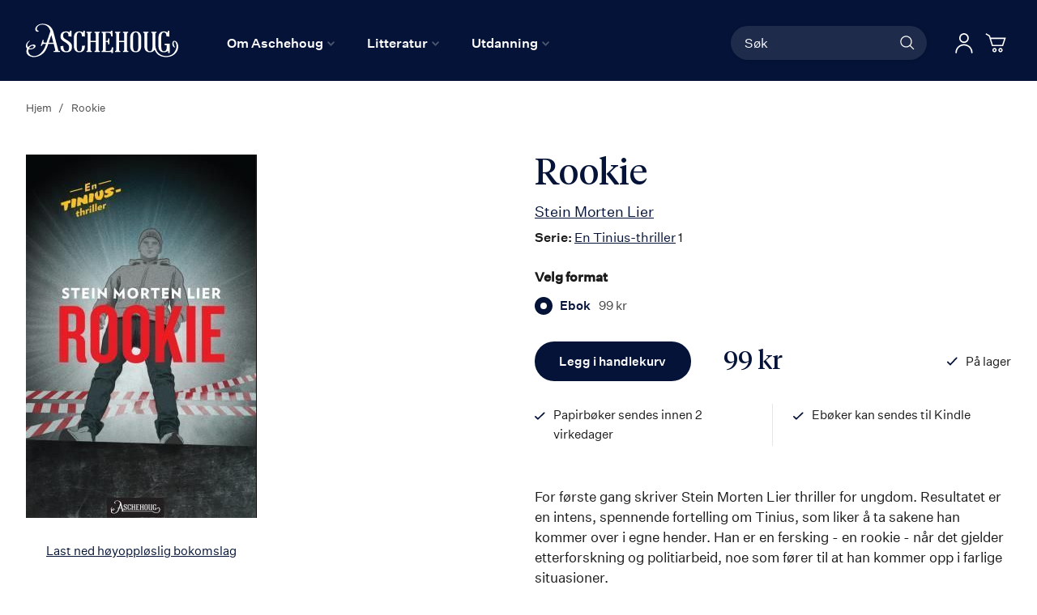

--- FILE ---
content_type: text/html; charset=UTF-8
request_url: https://aschehoug.no/rookie
body_size: 31597
content:
<!doctype html>
<html lang="nb">
    <head prefix="og: http://ogp.me/ns# fb: http://ogp.me/ns/fb# product: http://ogp.me/ns/product#">
        <script>
    var BASE_URL = 'https\u003A\u002F\u002Faschehoug.no\u002F';
    var require = {
        'baseUrl': 'https\u003A\u002F\u002Faschehoug.no\u002Fstatic\u002Fversion1764687929\u002Ffrontend\u002FConvert\u002Fugla\u002Fnb_NO'
    };</script>        <meta charset="utf-8"/>
<meta name="title" content="Rookie"/>
<meta name="description" content="For første gang skriver Stein Morten Lier thriller for ungdom. Resultatet er en intens, spennende fortelling om Tinius, som liker å ta sakene han kommer over i egne hender. Han er en fersking - en rookie - når det gjelder etterforskning og politiarbeid, n"/>
<meta name="keywords" content="Aschehoug Forlag"/>
<meta name="robots" content="INDEX,FOLLOW"/>
<meta name="viewport" content="width=device-width, initial-scale=1"/>
<meta name="format-detection" content="telephone=no"/>
<title>Rookie</title>
<link  rel="stylesheet" type="text/css"  media="all" href="https://aschehoug.no/static/version1764687929/frontend/Convert/ugla/nb_NO/css/styles.css" />
<link  rel="stylesheet" type="text/css"  media="all" href="https://aschehoug.no/static/version1764687929/frontend/Convert/ugla/nb_NO/Amasty_ShopbyBase/css/swiper.min.css" />
<link  rel="stylesheet" type="text/css"  media="all" href="https://aschehoug.no/static/version1764687929/frontend/Convert/ugla/nb_NO/Clerk_Clerk/css/powerstep.css" />
<link  rel="stylesheet" type="text/css"  media="all" href="https://aschehoug.no/static/version1764687929/frontend/Convert/ugla/nb_NO/Convert_PimcoreBlocks/lib/aos/aos.css" />
<link  rel="stylesheet" type="text/css"  media="all" href="https://aschehoug.no/static/version1764687929/frontend/Convert/ugla/nb_NO/Amasty_BannersLite/css/style.css" />
<link  rel="stylesheet" type="text/css"  media="all" href="https://aschehoug.no/static/version1764687929/frontend/Convert/ugla/nb_NO/Algolia_AlgoliaSearch/internals/algolia-reset.css" />
<link  rel="stylesheet" type="text/css"  media="all" href="https://aschehoug.no/static/version1764687929/frontend/Convert/ugla/nb_NO/Algolia_AlgoliaSearch/internals/instantsearch.v3.css" />
<link  rel="stylesheet" type="text/css"  media="all" href="https://aschehoug.no/static/version1764687929/frontend/Convert/ugla/nb_NO/RedChamps_ModalBox/css/modal.css" />
<link  rel="stylesheet" type="text/css"  media="all" href="https://aschehoug.no/static/version1764687929/frontend/Convert/ugla/nb_NO/RedChamps_ShareCart/css/styles.css" />
<link  rel="stylesheet" type="text/css"  media="all" href="https://aschehoug.no/static/version1764687929/frontend/Convert/ugla/nb_NO/Amasty_ShopbyBase/css/source/mkcss/amshopby-base.css" />
<link  rel="stylesheet" type="text/css"  media="all" href="https://aschehoug.no/static/version1764687929/frontend/Convert/ugla/nb_NO/Amasty_Shopby/css/source/mkcss/amshopby.css" />
<link  rel="stylesheet" type="text/css"  media="all" href="https://aschehoug.no/static/version1764687929/frontend/Convert/ugla/nb_NO/Amasty_ShopbyBrand/css/source/mkcss/ambrands.css" />
<link  rel="stylesheet" type="text/css"  media="all" href="https://aschehoug.no/static/version1764687929/frontend/Convert/ugla/nb_NO/Amasty_GdprCookie/css/source/mkcss/amgdprcookie.min.css" />
<link  rel="stylesheet" type="text/css"  rel="stylesheet" type="text/css" href="https://widget.postenlabs.no/assets/PostenWidget.css" />
<script  type="text/javascript"  src="https://aschehoug.no/static/version1764687929/frontend/Convert/ugla/nb_NO/requirejs/require.js"></script>
<script  type="text/javascript"  src="https://aschehoug.no/static/version1764687929/frontend/Convert/ugla/nb_NO/mage/requirejs/mixins.js"></script>
<script  type="text/javascript"  src="https://aschehoug.no/static/version1764687929/frontend/Convert/ugla/nb_NO/requirejs-config.js"></script>
<script  type="text/javascript"  src="https://aschehoug.no/static/version1764687929/frontend/Convert/ugla/nb_NO/js/modernizr-custom.js"></script>
<script  type="text/javascript"  src="https://aschehoug.no/static/version1764687929/frontend/Convert/ugla/nb_NO/Algolia_AlgoliaSearch/internals/common.js"></script>
<script  type="text/javascript"  src="https://aschehoug.no/static/version1764687929/frontend/Convert/ugla/nb_NO/Algolia_AlgoliaSearch/autocomplete.js"></script>
<script  type="text/javascript"  src="https://aschehoug.no/static/version1764687929/frontend/Convert/ugla/nb_NO/Algolia_AlgoliaSearch/insights.js"></script>
<script  type="text/javascript"  src="https://aschehoug.no/static/version1764687929/frontend/Convert/ugla/nb_NO/Convert_AlgoliaSearchAmastyLabels/internals/common.js"></script>
<script  type="text/javascript"  src="https://aschehoug.no/static/version1764687929/frontend/Convert/ugla/nb_NO/Convert_AlgoliaSearchSwatches/internals/common.js"></script>
<script  type="text/javascript"  src="https://aschehoug.no/static/version1764687929/frontend/Convert/ugla/nb_NO/Convert_AlgoliaSearchFormatPrice/internals/common.js"></script>
<script  type="text/javascript"  src="https://aschehoug.no/static/version1764687929/frontend/Convert/ugla/nb_NO/Convert_AuthorAlgolia/internals/common.js"></script>
<script  type="text/javascript"  src="https://aschehoug.no/static/version1764687929/frontend/Convert/ugla/nb_NO/Convert_AlgoliaSearchBrand/internals/common.js"></script>
<script  type="text/javascript"  src="https://aschehoug.no/static/version1764687929/frontend/Convert/ugla/nb_NO/Convert_AlgoliaSearchProducts/internals/common.js"></script>
<script  type="text/javascript"  src="https://aschehoug.no/static/version1764687929/frontend/Convert/ugla/nb_NO/Algolia_AlgoliaSearch/js/internals/common.js"></script>
<script  type="text/javascript"  src="https://aschehoug.no/static/version1764687929/frontend/Convert/ugla/nb_NO/RedChamps_ShareCart/js/cart-share.js"></script>
<link  rel="stylesheet" href="//vjs.zencdn.net/7.1.0/video-js.css" />
<link  rel="icon" type="image/x-icon" href="https://aschehoug.no/media/favicon/stores/2/Ugla_svart_rgb_2021_1.png" />
<link  rel="shortcut icon" type="image/x-icon" href="https://aschehoug.no/media/favicon/stores/2/Ugla_svart_rgb_2021_1.png" />
<link  rel="canonical" href="https://aschehoug.no/rookie" />
<script type="text/javascript">
!function(){var e=window.rudderanalytics=window.rudderanalytics||[];e.methods=["load","page","track","identify","alias","group","ready","reset","getAnonymousId","setAnonymousId","getUserId","getUserTraits","getGroupId","getGroupTraits","startSession","endSession"],e.factory=function(t){return function(){e.push([t].concat(Array.prototype.slice.call(arguments)))}};for(var t=0;t<e.methods.length;t++){var r=e.methods[t];e[r]=e.factory(r)}e.loadJS=function(e,t){var r=document.createElement("script");r.type="text/javascript",r.async=!0,r.src="https://cdn.rudderlabs.com/v1.1/rudder-analytics.min.js";var a=document.getElementsByTagName("script")[0];a.parentNode.insertBefore(r,a)},e.loadJS(),
e.load("2Rp8OFVrrWquFa3juksMOypvFcs","https://aschehougokk.dataplane.rudderstack.com"),
e.page()}();
</script>





<meta name= "facebook-domain-verification" content="ub7nlf9xi84z7e3a2qy3kxygiqbsaj">
<meta name="google-site-verification" content="MV_RiLFnsJCTzpwkYKWGdXQwLYp0qaX30W9Mvfnq8f8" />            <script type="text/x-magento-init">
        {
            "*": {
                "Magento_PageCache/js/form-key-provider": {}
            }
        }
    </script>
            <!-- GOOGLE TAG MANAGER -->
            <script type="text/x-magento-init">
            {
                "*": {
                    "Magento_GoogleTagManager/js/google-tag-manager": {
                        "isCookieRestrictionModeEnabled": 0,
                        "currentWebsite": 1,
                        "cookieName": "user_allowed_save_cookie",
                        "gtmAccountId": "GTM\u002DPTJRF59",
                        "storeCurrencyCode": "NOK",
                        "ordersData": []                    }
                }
            }
            </script>
            <!-- END GOOGLE TAG MANAGER -->
            <script>
    window.clerkConfig = {"action":"https:\/\/aschehoug.no\/checkout\/cart\/add\/","formKey":"iuQCFU1PJLpKWLfK"};
    ['afterCall','beforeRender','afterRender','onError'].forEach(function(callbackName){
        if (typeof window['clerk.' + callbackName] !== "function") {
            window['clerk.' + callbackName] = function (data) {}
        }
    });
</script>
<script>
    window.convertCustomMenu = {"isMenuOpenOnClick":true};
</script><script>
    define('VimeoPlayer', ['vimeoAPI'], function (VimeoPlayer) {
    	if (window.Vimeo === undefined) {
    		window.Vimeo = {
    			Player: VimeoPlayer
    		}
    	}
    });
</script>
<!--
/*
 * @author Convert Team
 * @copyright Copyright (c) Convert (https://www.convert.no/)
 */
-->

<script>
    requirejs([
            'https://cdn-cookieyes.com/client_data/48987c2d8eaebab1fed2a6d5/script.js',
        ], function (vimeoCDN) {
            console.log("connected -> { https://cdn-cookieyes.com/client_data/48987c2d8eaebab1fed2a6d5/script.js }")
        });
</script>
<script type="text&#x2F;javascript" src="https&#x3A;&#x2F;&#x2F;chimpstatic.com&#x2F;mcjs-connected&#x2F;js&#x2F;users&#x2F;6bfb1e5d5409f016134282b16&#x2F;0beef6b29f91e70812956301b.js" defer="defer">
</script><link rel="stylesheet" type="text/css" media="all" href="https://maxcdn.bootstrapcdn.com/font-awesome/latest/css/font-awesome.min.css"/>
<meta property="og:type" content="product" />
<meta property="og:title"
      content="Rookie" />
<meta property="og:image"
      content="https://aschehoug.no/media/catalog/product/cache/cd72e2ced36c454f110a3b02bab3239b/9/7/9788203255557_os_87b6d5d9955eab6f9da07afc09d3900d.jpg" />
<meta property="og:description"
      content="Sidetall&#x20;hentet&#x20;fra&#x20;f&#xF8;rste&#x20;trykte&#x20;utgave.&#x20;Serienummer&#x20;ikke&#x20;trykket&#x20;i&#x20;boka" />
<meta property="og:url" content="https://aschehoug.no/rookie" />
    <meta property="product:price:amount" content="99"/>
    <meta property="product:price:currency"
      content="NOK"/>
<script src="https://cdnjs.cloudflare.com/polyfill/v3/polyfill.min.js?features=default%2CArray.prototype.includes%2CPromise" crossorigin="anonymous"></script>
<script>
    
	window.algoliaConfig = {"instant":{"enabled":true,"selector":".page-container","isAddToCartEnabled":true,"addToCartParams":{"action":"https:\/\/aschehoug.no\/checkout\/cart\/add\/uenc\/aHR0cHM6Ly9hc2NoZWhvdWcubm8vcm9va2ll\/","formKey":"iuQCFU1PJLpKWLfK"},"infiniteScrollEnabled":false,"urlTrackedParameters":["query","attribute:*","index","page"],"isShowProductOptions":true,"swatchesData":{"language_code":{"attribute_id":"203","attribute_code":"language_code","attribute_label":"Spr\u00e5k","view_type":"visual","options":{"Bokm\u00e5l":{"swatch_id":"1","option_id":"13","store_id":"0","type":"3","value":null,"isTextSwatch":false,"isColorSwatch":false,"isImageSwatch":false},"Nynorsk":{"swatch_id":"2","option_id":"14","store_id":"0","type":"3","value":null,"isTextSwatch":false,"isColorSwatch":false,"isImageSwatch":false},"Engelsk":{"swatch_id":"3","option_id":"15","store_id":"0","type":"3","value":null,"isTextSwatch":false,"isColorSwatch":false,"isImageSwatch":false}}}},"sections":[{"name":"products","title":"B\u00f8ker","visibleHitsCount":"48","index_name":"asche_aschehoug_store_view_products"},{"name":"pages","title":"Artikler","visibleHitsCount":"48","index_name":"asche_aschehoug_store_view_pages"},{"name":"authors","title":"Forfattere","visibleHitsCount":"48","index_name":"asche_aschehoug_store_view_authors"}],"hasSections":true,"productSectionTitle":"B\u00f8ker","sectionsNoProducts":[{"name":"pages","title":"Artikler","visibleHitsCount":"48","index_name":"asche_aschehoug_store_view_pages"},{"name":"authors","title":"Forfattere","visibleHitsCount":"48","index_name":"asche_aschehoug_store_view_authors"}],"sectionsDisplayMode":"tabs","sectionsIsTabs":true},"autocomplete":{"enabled":false,"selector":".algolia-search-input","sections":[{"name":"pages","label":"Pages","hitsPerPage":"2"}],"nbOfProductsSuggestions":6,"nbOfCategoriesSuggestions":2,"nbOfQueriesSuggestions":0,"isDebugEnabled":false},"landingPage":{"query":"","configuration":"[]"},"extensionVersion":"3.2.0","applicationId":"6OU8SG3HKU","indexName":"asche_aschehoug_store_view","apiKey":"[base64]","attributeFilter":[],"facets":[{"attribute":"price","type":"slider","label":"Pris","searchable":"2","create_rule":"2"},{"attribute":"categories","type":"conjunctive","label":"Kategorier","searchable":"1","create_rule":"2"},{"attribute":"language_code","type":"conjunctive","label":"Spr\u00e5k","searchable":"1","create_rule":"2","swatches":{"attribute_id":"203","attribute_code":"language_code","attribute_label":"Spr\u00e5k","view_type":"images-labels","options":{"Bokm\u00e5l":{"swatch_id":"1","option_id":"13","store_id":"0","type":"3","value":null,"isTextSwatch":false,"isColorSwatch":false,"isImageSwatch":false},"Nynorsk":{"swatch_id":"2","option_id":"14","store_id":"0","type":"3","value":null,"isTextSwatch":false,"isColorSwatch":false,"isImageSwatch":false},"Engelsk":{"swatch_id":"3","option_id":"15","store_id":"0","type":"3","value":null,"isTextSwatch":false,"isColorSwatch":false,"isImageSwatch":false}}}},{"attribute":"authors_name","type":"disjunctive","label":"Forfatter","searchable":"1","create_rule":"2"},{"attribute":"subtitle","type":"conjunctive","label":"Subtitle","searchable":"1","create_rule":"2"}],"areCategoriesInFacets":true,"hitsPerPage":12,"sortingIndices":[{"attribute":"coming_for_sale","sort":"desc","sortLabel":"Nyeste f\u00f8rst","name":"asche_aschehoug_store_view_products_coming_for_sale_desc","label":"Nyeste f\u00f8rst","ranking":["desc(coming_for_sale)","typo","geo","words","filters","proximity","attribute","exact","custom"]}],"isSearchPage":false,"isCategoryPage":false,"isLandingPage":false,"removeBranding":false,"productId":null,"priceKey":".NOK.group_0","currencyCode":"NOK","currencySymbol":"kr","priceFormat":{"pattern":"%s\u00a0kr","precision":0,"requiredPrecision":0,"decimalSymbol":",","groupSymbol":"\u00a0","groupLength":3,"integerRequired":false},"maxValuesPerFacet":10,"autofocus":false,"request":{"query":"","refinementKey":"","refinementValue":"","categoryId":"","landingPageId":"","path":"","level":""},"showCatsNotIncludedInNavigation":true,"showSuggestionsOnNoResultsPage":true,"baseUrl":"https:\/\/aschehoug.no","popularQueries":["test","test\"\n                }\n            }\n        }\n    <\/script>\n<\/div>"],"useAdaptiveImage":false,"urls":{"logo":"https:\/\/aschehoug.no\/static\/version1764687929\/frontend\/Convert\/ugla\/nb_NO\/Algolia_AlgoliaSearch\/images\/search-by-algolia.svg"},"ccAnalytics":{"enabled":false,"ISSelector":".ais-hits--item a.result, .ais-infinite-hits--item a.result","conversionAnalyticsMode":null,"addToCartSelector":".action.primary.tocart","orderedProductIds":[]},"isPersonalizationEnabled":false,"personalization":{"enabled":false,"viewedEvents":{"viewProduct":{"eventName":"Viewed Product","enabled":false,"method":"viewedObjectIDs"}},"clickedEvents":{"productClicked":{"eventName":"Product Clicked","enabled":false,"selector":".ais-Hits-item a.result, .ais-InfiniteHits-item a.result","method":"clickedObjectIDs"},"productRecommended":{"eventName":"Recommended Product Clicked","enabled":false,"selector":".products-upsell .product-item","method":"clickedObjectIDs"}},"filterClicked":{"eventName":"Filter Clicked","enabled":false,"method":"clickedFilters"}},"analytics":{"enabled":true,"delay":"3000","triggerOnUiInteraction":"1","pushInitialSearch":"0"},"now":1769040000,"queue":{"isEnabled":true,"nbOfJobsToRun":25,"retryLimit":3,"nbOfElementsPerIndexingJob":300},"isPreventBackendRenderingEnabled":false,"areOutOfStockOptionsDisplayed":false,"translations":{"to":"til","or":"eller","go":"Go","popularQueries":"You can try one of the popular search queries","seeAll":"See all products","allDepartments":"All departments","seeIn":"See products in","orIn":"or in","noProducts":"Vi fant ingen treff i s\u00f8ket","noResults":"Ingen resultater","refine":"Filtrer","selectedFilters":"Valgte filtre","clearAll":"Fjern alle filtere","previousPage":"Forrige","nextPage":"Neste","searchFor":"Search for products","relevance":"Velg sortering","categories":"Kategorier","products":"Produkter","searchBy":"Search by","searchForFacetValuesPlaceholder":"S\u00f8k","showMore":"Vis flere","priceFormat":{"From":"Fra"},"sections":{"extraTitle":{"pages":"S\u00f8keresultater i innhold","products":"S\u00f8keresultater i produkter"},"showMoreSection":{"pages":"Vis alle resultater i innhold","showLess":"Vis mindre"}}},"author":{"abbr":{"translator":"ov.","editor":"red.","chief_editor":"red.","illustrator":"ill.","reader":"reader","photographer":"photographer"}},"convert_verk":{"enabled":false},"autofocusSelector":"form:not(#search_mini_form) input[type!=hidden]:first","autofocusNotSelector":"footer input","brand":{"enabled":false}};
</script>
<script>
    requirejs([
        'underscore',
        'algolia.swatchRenderer'
    ],function(
        _,
        swatchRenderer
    ) {
        algolia.registerHook("beforeWidgetInitialization", function(allWidgetConfiguration, algoliaBundle) {
            if (allWidgetConfiguration.refinementList) {
                var facetSettings = window.algoliaConfig.facets;
                algoliaBundle.$.each(allWidgetConfiguration.refinementList, function(key, config) {
                    var filterConfig = _.find(facetSettings, {
                        'attribute': config.attribute
                    });

                    if (filterConfig && filterConfig.swatches !== undefined) {
                        allWidgetConfiguration.refinementList[key] = swatchRenderer(config, filterConfig);
                    }
                });
            }

            return allWidgetConfiguration;
        });
    });
</script><script>
    requirejs([
        'jquery',
        'algoliaBundle',
    ], function($, algoliaBundle) {
        algolia.registerHook("beforeWidgetInitialization", function(allWidgetConfiguration) {
            if (algoliaConfig.autofocus) {
                var instant_selector = !algoliaConfig.autocomplete.enabled ? algoliaConfig.autocomplete.selector : "#instant-search-bar";
                var input = $(instant_selector)[0];
                setTimeout(function() {
                    $(input).focus();
                }, 100);
            }
            return allWidgetConfiguration;
        });
    });
</script><!--
/*
 * @author Convert Team
 * @copyright Copyright (c) Convert (https://www.convert.no/)
 */
-->
<script>
    requirejs([
        'algoliaBundle',
        'algoliaSectionWidget',
        'algoliaSectionTabsWidget',
        'algoliaSectionPagination',
        'mage/translate'
    ], function (algoliaBundle, sectionWiget, sectionTabsWidget, pagination, $t) {
        var oldWidgetInitialization,
            translations = window.algoliaConfig.translations.sections,
            $ = algoliaBundle.$;

        if (typeof algoliaHookBeforeWidgetInitialization === 'function') {
            oldWidgetInitialization = algoliaHookBeforeWidgetInitialization;
        }

        algoliaHookBeforeWidgetInitialization = function (allWidgetConfiguration) {
            if (typeof oldWidgetInitialization == 'function') {
                allWidgetConfiguration = oldWidgetInitialization(allWidgetConfiguration);
            }

            //Sections
            if (window.algoliaConfig.instant.hasSections) {
                var sectionConfig = {};

                $.each(window.algoliaConfig.instant.sections, function (key, section) {
                    var $emptyTemplateContainer = $('#instant-' + section.name + '-empty-template');
                    sectionConfig[section.name] = {
                        config: section,
                        container: '#instant-search-' + section.name + '-container',
                        headerContainer: '#section-' + section.name + '-header',
                        indexName: section.index_name,
                        templates: {
                            header: $('#instant-section-header-template').html(),
                            item: $('#instant-' + section.name + '-hit-template').html(),
                            empty: $emptyTemplateContainer.length ? $emptyTemplateContainer.html() : undefined,
                            showMore: {
                                active: '<span class="text">' + translations.showMoreSection[section.name] + '</span> <span class="count">({{moreCnt}})</span>',
                                inactive: '<span class="text">' + translations.showMoreSection.showLess + '</span>'
                            }
                        },
                        // TODO: extract cms-page specific rendering to mixin
                        showMore: section.visibleHitsCount
                    };

                    var sectionSearch = algoliaBundle.instantsearch({
                        indexName: section.index_name,
                        searchClient: algoliaBundle.algoliasearch(window.algoliaConfig.applicationId, window.algoliaConfig.apiKey),
                    });

                    sectionSearch.addWidgets([algoliaBundle.instantsearch.widgets.configure({
                        hitsPerPage: section.visibleHitsCount,
                    })]);

                    sectionSearch.addWidgets([algoliaBundle.instantsearch.widgets.hits({
                        container: '#instant-search-' + section.name + '-container',
                    })]);

                    if (algoliaPaginationConfig.enablePagination && algoliaPaginationConfig.enablePagination.indexOf(section.name) !== -1) {
                        var paginationConf = algoliaBundle.$.extend({}, allWidgetConfiguration.pagination, {
                            container: '#instant-search-' + section.name + '-pagination-container',
                            transformData: pagination.transformData,
                            padding: Math.floor(algoliaPaginationConfig.frame / 2),
                            pageSize: section.visibleHitsCount,
                            labels: {
                                previous: $t('Previous'),
                                next: $t('Next')
                            }
                        });
                        var customPagination = algoliaBundle.instantsearch.connectors.connectPagination(pagination.paginationRenderFn);
                        sectionSearch.addWidgets([customPagination(paginationConf)]);
                    }

                    sectionConfig[section.name].search = sectionSearch;
                    if (allWidgetConfiguration.index === undefined) {
                        allWidgetConfiguration.index = [];
                    }
                });

                if (window.algoliaConfig.instant.sectionsIsTabs) {
                    allWidgetConfiguration.custom.push(
                        sectionTabsWidget({
                            sections: window.algoliaConfig.instant.sections,
                            sectionConfig: sectionConfig,
                            stats: {
                                container: '#algolia-products-stats',
                                templates: {
                                    body: $('#instant-section-stats-template').html()
                                }
                            }
                        })
                    );
                    if (algoliaPaginationConfig.enablePagination && algoliaPaginationConfig.enablePagination.indexOf('products') === -1) {
                        delete allWidgetConfiguration.pagination;
                    }
                } else {
                    // stacked sections
                    $.each(window.algoliaConfig.instant.sectionsNoProducts, function (key, section) {
                        allWidgetConfiguration.custom.push(
                            sectionWiget(sectionConfig[section.name])
                        );
                    });
                }
            }

            return allWidgetConfiguration;
        }
    });
</script>
<script type="text/x-magento-init">
{
    "*": {
        "Convert_CollectionAlgolia/js/configuration": {}
    }
}
</script>
<script>
    requirejs([
        'jquery',
        'mage/utils/wrapper',
        'algoliaBundle',
        'jquery.tinyEqualizer'
    ], function($, wrapper, algoliaBundle) {
        var isNewAPI = (typeof algolia !== 'undefined' &&
                        typeof algolia.registerHook === 'function'),
            beforeWidgetInitialization,
            beforeInstantsearchInit,
            afterInstantsearchInit;

        function handleInputCrossAutocomplete(input) {
            if (input.val().length > 0) {
                input.closest('#algolia-searchbox').find('.clear-query-autocomplete').show();
                input.closest('#algolia-searchbox').find('.magnifying-glass').hide();
            }
            else {
                input.closest('#algolia-searchbox').find('.clear-query-autocomplete').hide();
                input.closest('#algolia-searchbox').find('.magnifying-glass').show();
            }
        }

        beforeWidgetInitialization = function(allWidgetConfiguration) {
            if (!algoliaConfig.autocomplete.enabled && $.isPlainObject(allWidgetConfiguration.searchBox)) {
                allWidgetConfiguration.searchBox = $.extend(
                    allWidgetConfiguration.searchBox, {
                        reset: false,
                        magnifier: false
                    }
                );
            }

            if ($.isArray(allWidgetConfiguration.rangeSlider)) {
                $.each(allWidgetConfiguration.rangeSlider, function (i, rangeSlider) {
                    if ($.isPlainObject(rangeSlider) && !$.isPlainObject(rangeSlider.pips)) {
                        allWidgetConfiguration.rangeSlider[i].pips = true;
                    }
                });
            }

            return allWidgetConfiguration;
        };

        beforeInstantsearchInit = function(instantsearchOptions) {
            var lastQuery = '';
            if (typeof instantsearchOptions.searchFunction === 'function') {
                instantsearchOptions.searchFunction = wrapper.wrap(instantsearchOptions.searchFunction, function (originalAction, helper) {
                    $(document).trigger("algolia.search", helper);
                    originalAction(helper);
                    if (helper.state.query !== '') {
                        lastQuery = helper.state.query;
                        if (window.SgyIAS !== undefined) {
                           window.SgyIAS.inited = false;
                           window.SgyIAS.destroy ? window.SgyIAS.destroy() : window.ias.destroy();
                        }
                    }
                    if (helper.state.query === '' && !algoliaConfig.isSearchPage) {
                        setTimeout(function () {
                            $.tinyEqualizer.reflow();
                            if (lastQuery !== '' && window.SgyIAS !== undefined && !window.SgyIAS.inited) {
                                window.SgyIAS.inited = true;
                                window.SgyIAS.init();
                            }
                        }, 500);
                    }
                });
            }
            return instantsearchOptions;
        };

        afterInstantsearchStart = function(search) {
            search.on('render', function () {
                setTimeout(function(){
                    $.tinyEqualizer.reflow();
                }, 500);

                if (algoliaConfig.autofocus === false && search.helper.state.query.length === 0 &&  $('input:focus').length === 0) {
                    setTimeout(function() {
                        $('input[autofocus]').focus();
                    }, 100);
                }
            });

            if (!algoliaConfig.autocomplete.enabled) {
                $(document).on('input', algoliaConfig.autocomplete.selector, function () {
                    handleInputCrossAutocomplete($(this));
                });

                if (search.helper.state.query.length !== 0) {
                    handleInputCrossAutocomplete($(algoliaConfig.autocomplete.selector))
                }
            }

            return search;
        };

        if (isNewAPI) {
            algolia.registerHook("beforeWidgetInitialization", beforeWidgetInitialization);

            algolia.registerHook("beforeInstantsearchInit", beforeInstantsearchInit);
            algolia.registerHook("afterInstantsearchStart", afterInstantsearchStart);
        } else {
            var oldWidgetInitialization,
                oldAlgoliaHookBeforeInstantsearchInit,
                oldAlgoliaHookAfterInstantsearchStart;

            if (typeof algoliaHookBeforeInstantsearchInit === 'function') {
                oldAlgoliaHookBeforeInstantsearchInit = algoliaHookBeforeInstantsearchInit;
            }

            if (typeof algoliaHookAfterInstantsearchStart === 'function') {
                oldAlgoliaHookAfterInstantsearchStart = algoliaHookAfterInstantsearchStart;
            }

            if (typeof algoliaHookBeforeWidgetInitialization === 'function') {
                oldWidgetInitialization = algoliaHookBeforeWidgetInitialization;
            }

            algoliaHookBeforeWidgetInitialization = function(allWidgetConfiguration) {
                if (typeof oldWidgetInitialization === 'function') {
                    allWidgetConfiguration = oldWidgetInitialization(allWidgetConfiguration);
                }

                return beforeWidgetInitialization(allWidgetConfiguration);
            };

            algoliaHookBeforeInstantsearchInit = function(instantsearchOptions) {
                if (typeof oldAlgoliaHookBeforeInstantsearchInit === 'function') {
                    instantsearchOptions = oldAlgoliaHookAfterInstantsearchStart(instantsearchOptions);
                }
                if (typeof beforeInstantsearchInit === 'function') {
                    instantsearchOptions = beforeInstantsearchInit(instantsearchOptions);
                }
                return instantsearchOptions;
            };

            algoliaHookAfterInstantsearchStart = function(search) {
                if (typeof oldAlgoliaHookAfterInstantsearchStart === 'function') {
                    search = oldAlgoliaHookAfterInstantsearchStart(search);
                }

                return afterInstantsearchStart(search);
            };
        }
    });
</script>
<script type="text/x-magento-init">
{
    "*": {
        "Algolia_AlgoliaSearch/instantsearch": {}
    }
}
</script>    </head>
    <body data-container="body"
          data-mage-init='{"loaderAjax": {}, "loader": { "icon": "https://aschehoug.no/static/version1764687929/frontend/Convert/ugla/nb_NO/images/loader-2.gif"}}'
        id="html-body" itemtype="http://schema.org/Product" itemscope="itemscope" class="is-not-sticky is-simple-product catalog-product-view product-rookie page-layout-1column">
        
<script type="text/x-magento-init">
    {
        "*": {
            "Magento_PageBuilder/js/widget-initializer": {
                "config": {"[data-content-type=\"slider\"][data-appearance=\"default\"]":{"Magento_PageBuilder\/js\/content-type\/slider\/appearance\/default\/widget":false},"[data-content-type=\"map\"]":{"Magento_PageBuilder\/js\/content-type\/map\/appearance\/default\/widget":false},"[data-content-type=\"row\"]":{"Magento_PageBuilder\/js\/content-type\/row\/appearance\/default\/widget":false},"[data-content-type=\"tabs\"]":{"Magento_PageBuilder\/js\/content-type\/tabs\/appearance\/default\/widget":false},"[data-content-type=\"slide\"]":{"Magento_PageBuilder\/js\/content-type\/slide\/appearance\/default\/widget":{"buttonSelector":".pagebuilder-slide-button","showOverlay":"hover","dataRole":"slide"}},"[data-content-type=\"banner\"]":{"Magento_PageBuilder\/js\/content-type\/banner\/appearance\/default\/widget":{"buttonSelector":".pagebuilder-banner-button","showOverlay":"hover","dataRole":"banner"}},"[data-content-type=\"buttons\"]":{"Magento_PageBuilder\/js\/content-type\/buttons\/appearance\/inline\/widget":false},"[data-content-type=\"products\"][data-appearance=\"carousel\"]":{"Magento_PageBuilder\/js\/content-type\/products\/appearance\/carousel\/widget":false}},
                "breakpoints": {"desktop":{"label":"Desktop","stage":true,"default":true,"class":"desktop-switcher","icon":"Magento_PageBuilder::css\/images\/switcher\/switcher-desktop.svg","conditions":{"min-width":"1024px"},"options":{"products":{"default":{"slidesToShow":"5"}}}},"tablet":{"conditions":{"max-width":"1024px","min-width":"768px"},"options":{"products":{"default":{"slidesToShow":"4"},"continuous":{"slidesToShow":"3"}}}},"mobile":{"label":"Mobile","stage":true,"class":"mobile-switcher","icon":"Magento_PageBuilder::css\/images\/switcher\/switcher-mobile.svg","media":"only screen and (max-width: 768px)","conditions":{"max-width":"768px","min-width":"640px"},"options":{"products":{"default":{"slidesToShow":"3"}}}},"mobile-small":{"conditions":{"max-width":"640px"},"options":{"products":{"default":{"slidesToShow":"2"},"continuous":{"slidesToShow":"1"}}}}}            }
        }
    }
</script>

<div class="cookie-status-message" id="cookie-status">
    The store will not work correctly in the case when cookies are disabled.</div>
<script type="text/x-magento-init">
    {
        "*": {
            "cookieStatus": {}
        }
    }
</script>

<script type="text/x-magento-init">
    {
        "*": {
            "mage/cookies": {
                "expires": null,
                "path": "\u002F",
                "domain": "",
                "secure": false,
                "lifetime": "3600"
            }
        }
    }
</script>
    <noscript>
        <div class="message global noscript">
            <div class="content">
                <p>
                    <strong>JavaScript seems to be disabled in your browser.</strong>
                    <span>
                        For the best experience on our site, be sure to turn on Javascript in your browser.                    </span>
                </p>
            </div>
        </div>
    </noscript>
<script>    require.config({
        map: {
            '*': {
                wysiwygAdapter: 'mage/adminhtml/wysiwyg/tiny_mce/tinymce4Adapter'
            }
        }
    });</script><!-- ko scope: 'company' -->
<div class="message company-warning _hidden" data-bind="css: { _hidden: !isCompanyBlocked() }">
<span>
<!-- ko i18n: 'Your company account is blocked and you cannot place orders. If you have questions, please contact your company administrator.' --><!-- /ko -->
</span>
</div>
<!-- /ko -->
<script type="text/x-magento-init">
    {
        "*": {
            "Magento_Ui/js/core/app": {
                "components": {
                    "company": {
                        "component": "Magento_Company/js/view/company",
                        "logoutUrl": "https://aschehoug.no/customer/account/logout/"
                    }
                }
            }
        }
    }
</script>

<script>
    window.cookiesConfig = window.cookiesConfig || {};
    window.cookiesConfig.secure = true;
</script>    <!-- GOOGLE TAG MANAGER -->
    <noscript>
        <iframe src="https://www.googletagmanager.com/ns.html?id=GTM-PTJRF59"
                height="0" width="0" style="display:none;visibility:hidden"></iframe>
    </noscript>
    <!-- END GOOGLE TAG MANAGER -->

<script type="text/x-magento-init">
    {
        "*": {
            "Magento_GoogleTagManager/js/google-tag-manager-cart": {
                "blockNames": ["category.products.list","product.info.upsell","catalog.product.related","checkout.cart.crosssell","search_result_list"],
                "cookieAddToCart": "add_to_cart",
                "cookieRemoveFromCart": "remove_from_cart"
            }
        }
    }
</script>
<script>
    require.config({
        paths: {
            googleMaps: 'https\u003A\u002F\u002Fmaps.googleapis.com\u002Fmaps\u002Fapi\u002Fjs\u003Fv\u003D3\u0026key\u003D'
        },
        config: {
            'Magento_PageBuilder/js/utils/map': {
                style: ''
            },
            'Magento_PageBuilder/js/content-type/map/preview': {
                apiKey: '',
                apiKeyErrorMessage: 'You\u0020must\u0020provide\u0020a\u0020valid\u0020\u003Ca\u0020href\u003D\u0027https\u003A\u002F\u002Faschehoug.no\u002Fadminhtml\u002Fsystem_config\u002Fedit\u002Fsection\u002Fcms\u002F\u0023cms_pagebuilder\u0027\u0020target\u003D\u0027_blank\u0027\u003EGoogle\u0020Maps\u0020API\u0020key\u003C\u002Fa\u003E\u0020to\u0020use\u0020a\u0020map.'
            },
            'Magento_PageBuilder/js/form/element/map': {
                apiKey: '',
                apiKeyErrorMessage: 'You\u0020must\u0020provide\u0020a\u0020valid\u0020\u003Ca\u0020href\u003D\u0027https\u003A\u002F\u002Faschehoug.no\u002Fadminhtml\u002Fsystem_config\u002Fedit\u002Fsection\u002Fcms\u002F\u0023cms_pagebuilder\u0027\u0020target\u003D\u0027_blank\u0027\u003EGoogle\u0020Maps\u0020API\u0020key\u003C\u002Fa\u003E\u0020to\u0020use\u0020a\u0020map.'
            },
        }
    });
</script>

<script>
    require.config({
        shim: {
            'Magento_PageBuilder/js/utils/map': {
                deps: ['googleMaps']
            }
        }
    });
</script>
<div class="widget block block-static-block">
    </div>
<div class="off-canvas-wrapper">
    <div class="off-canvas-wrapper-inner" data-off-canvas-wrapper>

        <div class="off-canvas-content" data-off-canvas-content>
            <!-- Page content -->
            <div class="page-wrapper"><header class="page-header"><div class="header content">
<a href="#maincontent" class="skipLink" tabindex="1">Til hovedinnhold</a>

<div class="sticky-mm hide-for-large" tabindex="-1">
    <nav class="tab-bar">
        <section class="left-side">
            <button class="nav-toggle" data-toggle="off-сanvas-left" title="Toggle Nav"><span>Toggle Nav</span></button>
        </section>

        <section class="middle-side">
            <a class="logo" tabindex="2" href="https://aschehoug.no/" title="Aschehoug logo">
    <img src="https://aschehoug.no/static/version1764687929/frontend/Convert/ugla/nb_NO/images/logo.svg"
         alt="Aschehoug logo"
                      />
</a>
        </section>

        <section class="right-side">
            <div class="link authorization-link loggedout" data-label="eller">
    <a title="Logg inn" href="https://aschehoug.no/customer/account/login/referer/aHR0cHM6Ly9hc2NoZWhvdWcubm8vcm9va2ll/">
        Logg inn    </a>
</div>            
<div class="minicart minicart-wrapper">
    <a class="action showcart" href="https://aschehoug.no/checkout/cart/"
       data-bind="scope: 'minicart_content'; " title="Handlekurv">
        <!-- ko wrapperCss: { 'has-item' : !!getCartParam('summary_count') } --><!-- /ko -->
        <span class="text">Handlekurv</span>
        <span class="counter qty empty"
              data-bind="css: { empty: !!getCartParam('summary_count') == false }, blockLoader: isLoading">
            <span class="counter-number"><!-- ko text: getCartParam('summary_count') --><!-- /ko --></span>
        </span>
    </a>
</div>
            <button class="mobile-search-icon" title="Søk"><span>Søk</span></button>
        </section>
    </nav>
</div>

<div class="header-row-custom show-for-large">
    <div class="sticky-header-row">
        <a class="logo" tabindex="2" href="https://aschehoug.no/" title="Aschehoug logo">
    <img src="https://aschehoug.no/static/version1764687929/frontend/Convert/ugla/nb_NO/images/logo.svg"
         alt="Aschehoug logo"
                      />
</a>

        <div class="nav-search-wrapper">
                                    
            <div class="top-nav-wrapper">
                <div class="top-nav-search-sticky-row">
                        <div class="sections nav-sections">
                <div class="section-items nav-sections-items"
             data-mage-init='{"tabs":{"openedState":"active"}}'>
                                            <div class="section-item-title nav-sections-item-title"
                     data-role="collapsible">
                    <a class="nav-sections-item-switch"
                       data-toggle="switch" href="#store.menu">
                        Meny                    </a>
                </div>
                <div class="section-item-content nav-sections-item-content"
                     id="store.menu"
                     data-role="content">
                    
<nav class="navigation" data-action="navigation">
    <ul data-mage-init='{"menu":{"expanded":true, "position":{"my":"left top","at":"left bottom"}}}'>
        <li  class="level0 nav-1 first level-top menu-item-home"><a href="https://aschehoug.no/"  class="level-top"  ><span class="icon-text"><span>Hjem</span></span></a></li><li  class="level0 nav-2 category-item level-top parent"><a href="https://aschehoug.no/omaschehoug"  class="level-top"  ><span class="icon-text"><span>Om Aschehoug</span></span></a><ul class="level0 submenu"><li  class="level1 nav-2-1 first category-all"><a href="https://aschehoug.no/omaschehoug"  ><span class="icon-text"><span>Se alle Om Aschehoug</span></span></a></li><li  class="level1 nav-2-2 category-item"><a href="https://aschehoug.no/om-aschehoug/om-aschehoug-forlag"  ><span class="icon-text"><span>Om Aschehoug</span></span></a></li><li  class="level1 nav-2-3 category-item"><a href="https://historien.aschehoug.no/"  ><span class="icon-text"><span>Vår historie</span></span></a></li><li  class="level1 nav-2-4 category-item"><a href="https://aschehoug.no/om-aschehoug/priser-og-legater"  ><span class="icon-text"><span>Priser og legater</span></span></a></li><li  class="level1 nav-2-5 category-item last"><a href="https://www.mynewsdesk.com/no/aschehoug"  ><span class="icon-text"><span>Presse</span></span></a></li></ul></li><li  class="level0 nav-3 category-item has-active level-top parent"><a href="https://aschehoug.no/litteratur"  class="level-top"  ><span class="icon-text"><span>Litteratur</span></span></a><ul class="level0 submenu"><li  class="level1 nav-3-1 first category-all"><a href="https://aschehoug.no/litteratur"  ><span class="icon-text"><span>Se alle Litteratur</span></span></a></li><li  class="level1 nav-3-2 category-item"><a href="https://aschehoug.no/litteratur/arets-debutanter"  ><span class="icon-text"><span>Årets debutanter</span></span></a></li><li  class="level1 nav-3-3 category-item"><a href="https://aschehoug.no/varens-nye-boker-2026"  ><span class="icon-text"><span>Vårens nye bøker</span></span></a></li><li  class="level1 nav-3-4 category-item has-active"><a href="https://aschehoug.no/skjonnlitteratur"  ><span class="icon-text"><span>Skjønnlitteratur</span></span></a></li><li  class="level1 nav-3-5 category-item"><a href="https://aschehoug.no/krim"  ><span class="icon-text"><span>Krim</span></span></a></li><li  class="level1 nav-3-6 category-item"><a href="https://aschehoug.no/sakprosa"  ><span class="icon-text"><span>Sakprosa</span></span></a></li><li  class="level1 nav-3-7 category-item"><a href="https://aschehoug.no/barneboker?cat=132"  ><span class="icon-text"><span>Barnebøker</span></span></a></li><li  class="level1 nav-3-8 category-item"><a href="https://aschehoug.no/tidsskrifter"  ><span class="icon-text"><span>Tidsskrifter</span></span></a></li><li  class="level1 nav-3-9 category-item is-featured"><a href="https://aschehoug.no/litteratur/bokmagasin"  ><span class="icon-text"><span>Bokmagasin</span></span></a></li><li  class="level1 nav-3-10 category-item is-featured"><a href="https://aschehoug.no/forfattere/vaare-forfattere"  ><span class="icon-text"><span>Forfattere</span></span></a></li><li  class="level1 nav-3-11 category-item last"><a href="https://aschehoug.no//om-aschehoug/send-inn-manus"  ><span class="icon-text"><span>Send inn manus</span></span></a></li></ul></li><li  class="level0 nav-4 category-item last level-top parent"><a href="https://aschehoug.no/undervisning"  class="level-top"  ><span class="icon-text"><span>Utdanning</span></span></a><ul class="level0 submenu"><li  class="level1 nav-4-1 first category-all"><a href="https://aschehoug.no/undervisning"  ><span class="icon-text"><span>Se alle Utdanning</span></span></a></li><li  class="level1 nav-4-2 category-item"><a href="https://skole.aschehoug.no/"  ><span class="icon-text"><span>Aschehoug Skole</span></span></a></li><li  class="level1 nav-4-3 category-item last"><a href="https://www.universitetsforlaget.no/"  ><span class="icon-text"><span>Universitetsforlaget</span></span></a></li></ul></li>            </ul>
    </nav>                </div>
                                            <div class="section-item-title nav-sections-item-title"
                     data-role="collapsible">
                    <a class="nav-sections-item-switch"
                       data-toggle="switch" href="#store.links">
                        Konto                    </a>
                </div>
                <div class="section-item-content nav-sections-item-content"
                     id="store.links"
                     data-role="content">
                    <!-- Account links -->                </div>
                    </div>
    </div>

                    <div class="top-search-grid-wrapper">
                        <div class="top-search-wrapper">
                            <span class="sticky-search">
                                <span class="action search"></span>
                            </span>
                            <div class="block block-search algolia-search-block">
    <div class="block block-title"><strong>Søk</strong></div>
    <div class="block block-content">
        <form id="search_mini_form"
              action="https://aschehoug.no/catalogsearch/result/"
              method="get">
            <div id="algolia-searchbox">
                <label for="search">Search:</label>

                <input id="search"
                       type="text"
                       name="q"
                       class="input-text algolia-search-input"
                       autocomplete="off"
                       spellcheck="false"
                       autocorrect="off"
                       autocapitalize="off"
                       placeholder="Søk"
                       />

                <span class="clear-cross clear-query-autocomplete"></span>
                <button id="algolia-glass"
                        class="magnifying-glass"
                        type="submit"
                        title="S&#xF8;k"
                        width="24"
                        height="24"></button>
            </div>
        </form>
    </div>
</div>
                            <div class="link authorization-link loggedout" data-label="eller">
    <a title="Logg inn" href="https://aschehoug.no/customer/account/login/referer/aHR0cHM6Ly9hc2NoZWhvdWcubm8vcm9va2ll/">
        Logg inn    </a>
</div>                            
<div data-block="minicart" class="minicart-wrapper">
    <a class="action showcart" href="https://aschehoug.no/checkout/cart/"
       data-bind="scope: 'minicart_content'" title="Handlekurv">
        <!-- ko wrapperCss: { 'has-item' : !!getCartParam('summary_count') } --><!-- /ko -->
        <span class="text">Handlekurv</span>
        <span class="counter qty empty"
              data-bind="css: { empty: !!getCartParam('summary_count') == false }, blockLoader: isLoading">
            <span class="counter-number"><!-- ko text: getCartParam('summary_count') --><!-- /ko --></span>
            <span class="counter-label">
            <!-- ko if: getCartParam('summary_count') -->
                <!-- ko text: getCartParam('summary_count') --><!-- /ko -->
                <!-- ko i18n: 'items' --><!-- /ko -->
            <!-- /ko -->
            </span>
        </span>
    </a>
        <script>
        window.checkout = {"shoppingCartUrl":"https:\/\/aschehoug.no\/checkout\/cart\/","checkoutUrl":"https:\/\/aschehoug.no\/checkout\/","updateItemQtyUrl":"https:\/\/aschehoug.no\/checkout\/sidebar\/updateItemQty\/","removeItemUrl":"https:\/\/aschehoug.no\/checkout\/sidebar\/removeItem\/","imageTemplate":"Magento_Catalog\/product\/image_with_borders","baseUrl":"https:\/\/aschehoug.no\/","minicartMaxItemsVisible":5,"websiteId":"1","maxItemsToDisplay":10,"storeId":"2","storeGroupId":"1","customerLoginUrl":"https:\/\/aschehoug.no\/customer\/account\/login\/referer\/aHR0cHM6Ly9hc2NoZWhvdWcubm8vcm9va2ll\/","isRedirectRequired":false,"autocomplete":"off","captcha":{"user_login":{"isCaseSensitive":false,"imageHeight":50,"imageSrc":"","refreshUrl":"https:\/\/aschehoug.no\/captcha\/refresh\/","isRequired":false,"timestamp":1769041757}}};
    </script>
    <script type="text/x-magento-init">
    {
        "[data-block='minicart']": {
            "Magento_Ui/js/core/app": {"components":{"minicart_content":{"children":{"subtotal.container":{"children":{"subtotal":{"children":{"subtotal.totals":{"config":{"display_cart_subtotal_incl_tax":1,"display_cart_subtotal_excl_tax":0,"template":"Magento_Tax\/checkout\/minicart\/subtotal\/totals"},"component":"Magento_Tax\/js\/view\/checkout\/minicart\/subtotal\/totals","children":{"subtotal.totals.msrp":{"component":"Magento_Msrp\/js\/view\/checkout\/minicart\/subtotal\/totals","config":{"displayArea":"minicart-subtotal-hidden","template":"Magento_Msrp\/checkout\/minicart\/subtotal\/totals"}}}}},"component":"uiComponent","config":{"template":"Magento_Checkout\/minicart\/subtotal"}}},"component":"uiComponent","config":{"displayArea":"subtotalContainer"}},"item.renderer":{"component":"Magento_Checkout\/js\/view\/cart-item-renderer","config":{"displayArea":"defaultRenderer","template":"Magento_Checkout\/minicart\/item\/default"},"children":{"item.image":{"component":"Magento_Catalog\/js\/view\/image","config":{"template":"Magento_Catalog\/product\/image","displayArea":"itemImage"}},"checkout.cart.item.price.sidebar":{"component":"uiComponent","config":{"template":"Magento_Checkout\/minicart\/item\/price","displayArea":"priceSidebar"}}}},"extra_info":{"component":"uiComponent","config":{"displayArea":"extraInfo"}},"promotion":{"component":"uiComponent","config":{"displayArea":"promotion"}}},"config":{"itemRenderer":{"default":"defaultRenderer","simple":"defaultRenderer","virtual":"defaultRenderer"},"template":"Magento_Checkout\/minicart\/content"},"component":"Magento_Checkout\/js\/view\/minicart"}},"types":[]}        },
        "*": {
            "Magento_Ui/js/block-loader": "https\u003A\u002F\u002Faschehoug.no\u002Fstatic\u002Fversion1764687929\u002Ffrontend\u002FConvert\u002Fugla\u002Fnb_NO\u002Fimages\u002Fripple.svg"
        }
    }
    </script>
</div>


                        </div>
                    </div>
                </div>
            </div>
        </div>
    </div>
</div>
</div></header><div class="mobile-search-wrapper"><div class="mobile-search-bar">
    <div id="mobile-menu-search">
    </div>
</div></div><div class="page-container"><div class="top-controls-wrapper"><div class="shipping-bar-wrapper">
    <div class="shipping-bar-breadcrumbs">
        <div class="breadcrumbs"></div>
<script type="text/x-magento-init">
    {
        ".breadcrumbs": {"breadcrumbs":{"categoryUrlSuffix":"","useCategoryPathInUrl":0,"product":"Rookie","menuContainer":"header [data-action=\"navigation\"] \u003E ul"}}    }
</script>    </div>
    <div class="shipping-bar-container">
        <div class="shipping-bar-container">
<div class="shipping-bar">
    <div data-bind="scope: 'shipping_bar'">
        <!-- ko if: shippingBar().data_loaded -->
            
                    <!-- /ko -->
    </div>

    <script type="text/x-magento-init">
    {
        "*": {
            "Magento_Ui/js/core/app": {
                "components": {
                    "shipping_bar": {
                        "component": "Convert_ShippingBar/js/shipping-bar"
                    }
                }
            }
        }
    }
    </script>
</div>
</div>    </div>
</div>
</div><div class="widget block block-static-block">
    </div>
<main id="maincontent" class="page-main"><div id="algolia-autocomplete-container"></div><a id="contentarea" tabindex="-1"></a>
<div class="page messages"><div data-placeholder="messages"></div>
<div data-bind="scope: 'messages'">
    <div data-bind="foreach: { data: cookieMessages, as: 'message' }" class="messages">
        <div data-bind="attr: {
            class: 'message-' + message.type + ' ' + message.type + ' message',
            'data-ui-id': 'message-' + message.type
        }">
            <div class="message-wrap">
                <div class="message-text" data-bind="html: message.text"></div>
                <em class="message-close"></em>
            </div>
        </div>
    </div>
    <div data-bind="foreach: { data: messages().messages, as: 'message' }" class="messages">
        <div data-bind="attr: {
            class: 'message-' + message.type + ' ' + message.type + ' message',
            'data-ui-id': 'message-' + message.type
        }">
            <div class="message-wrap">
                <div class="message-text" data-bind="html: message.text"></div>
                <em class="message-close"></em>
            </div>
        </div>
    </div>
</div>
<script type="text/x-magento-init">
    {
        "*": {
            "Magento_Ui/js/core/app": {
                "components": {
                        "messages": {
                            "component": "Magento_Theme/js/view/messages"
                        }
                    }
                }
            }
    }
</script>
</div><div class="columns"><div class="column main"><div class="widget block block-static-block">
    </div>
<div class="product-info-wrapper"><div class="product media"><a id="gallery-prev-area" tabindex="-1"></a>
<div class="action-skip-wrapper"><a class="action skip gallery-next-area"
   href="#gallery-next-area">
    <span>
        Skip to the end of the images gallery    </span>
</a>
</div><div class="product-downloadable-image"><div class="gallery-placeholder">
    <img src="https://aschehoug.no/media/catalog/product/cache/d1553489e51b9a70be60b3d458cd83ac/9/7/9788203255557_os_87b6d5d9955eab6f9da07afc09d3900d.jpg" alt="Rookie"/>
</div>
    <div class="product-download-image">
        <a href="https://aschehoug.no/media/catalog/product/9/7/9788203255557_org_87b6d5d9955eab6f9da07afc09d3900d.jpg">
            Last ned høyoppløslig bokomslag        </a>
    </div>
</div><script type="text/x-magento-init">
    {
        "[data-gallery-role=gallery-placeholder]": {
            "Magento_ProductVideo/js/fotorama-add-video-events": {
                "videoData": [{"mediaType":"image","videoUrl":null,"isBase":true},{"mediaType":"image","videoUrl":null,"isBase":false}],
                "videoSettings": [{"playIfBase":"0","showRelated":"0","videoAutoRestart":"0"}],
                "optionsVideoData": []            }
        }
    }
</script>
<div class="action-skip-wrapper"><a class="action skip gallery-prev-area"
   href="#gallery-prev-area">
    <span>
        Skip to the beginning of the images gallery    </span>
</a>
</div><a id="gallery-next-area" tabindex="-1"></a>
</div><div class="product-info-main"><div class="product-info-center"><div class="page-title-wrapper&#x20;product">
    <h1 class="page-title"
                >
        <span class="base" data-ui-id="page-title-wrapper" itemprop="name">Rookie</span>    </h1>
    </div>


    <ul class="authors-list">
                <li class="authors-item">
            <a href="https://aschehoug.no/Stein-Morten_Lier">
                Stein Morten Lier</a>
        </li>
            </ul>
<div class="product-series-page-link">
    <span class="series-page-title">Serie:</span>
    <a href="https://aschehoug.no/series/index/index/view/1151/" title="En Tinius-thriller">En Tinius-thriller</a>

            <span class="series-number">1</span>
    </div>
<div class="product-info-sidebar">    <div class="product-format-container">
        <h3 class="product-format-title">Velg format</h3>
        <div class="product-format-links">
                            <div class="radio product-format-item">
                    <input
                            type="radio"
                            value="9788203255557"
                            name="format_links"
                            onclick="document.location.href = 'https://aschehoug.no/rookie'"
                            id="format-link9788203255557"
                                                    checked="checked"                                            >
                    <label for="format-link9788203255557">
                        Ebok<span
                                class="price-wrapper"><span class="price">99 kr</span></span>
                    </label>
                </div>
                    </div>
    </div>
<div class="product-info-ugla-controls">
<div class="product-add-form">
    <form action="https://aschehoug.no/checkout/cart/add/uenc/aHR0cHM6Ly9hc2NoZWhvdWcubm8vcm9va2ll/product/14422/" method="post"
          id="product_addtocart_form">
        <input type="hidden" name="product" value="14422" />
        <input type="hidden" name="selected_configurable_option" value="" />
        <input type="hidden" name="related_product" id="related-products-field" value="" />
        <input name="form_key" type="hidden" value="iuQCFU1PJLpKWLfK" />                            <div class="product-info-form-wrapper"><div class="product-info-form-row"><div class="box-tocart">
    <div class="fieldset">
                <div class="field qty">
            <label class="label" for="qty"><span>Antall</span></label>
            <div class="control">
                <select name="qty" id="qty" class="qty">
                                      <option value="1" selected>1</option>
                                      <option value="2" >2</option>
                                      <option value="3" >3</option>
                                      <option value="4" >4</option>
                                      <option value="5" >5</option>
                                      <option value="6" >6</option>
                                      <option value="7" >7</option>
                                      <option value="8" >8</option>
                                      <option value="9" >9</option>
                                      <option value="10" >10</option>
                                      <option value="11" >11</option>
                                      <option value="12" >12</option>
                                      <option value="13" >13</option>
                                      <option value="14" >14</option>
                                      <option value="15" >15</option>
                                      <option value="16" >16</option>
                                      <option value="17" >17</option>
                                      <option value="18" >18</option>
                                      <option value="19" >19</option>
                                      <option value="20" >20</option>
                                  </select>
            </div>
        </div>
                <div class="actions">
            <button type="submit"
                    title="Legg i handlekurv"
                    class="action tocart"
                    id="product-addtocart-button"
                    disabled="disabled">
                <span class="product-addtocart-button">Legg i handlekurv</span>
            </button>
        </div>
        
<div id="instant-purchase" data-bind="scope:'instant-purchase'">
    <!-- ko template: getTemplate() --><!-- /ko -->
</div>
<script type="text/x-magento-init">
    {
        "#instant-purchase": {
            "Magento_Ui/js/core/app": {"components":{"instant-purchase":{"component":"Magento_InstantPurchase\/js\/view\/instant-purchase","config":{"template":"Magento_InstantPurchase\/instant-purchase","buttonText":"Instant Purchase","purchaseUrl":"https:\/\/aschehoug.no\/instantpurchase\/button\/placeOrder\/"}}}}        }
    }
</script>
    </div>
</div>
<script type="text/x-magento-init">
    {
        "#product_addtocart_form": {
            "product/view/validation": {
                "radioCheckboxClosest": ".nested"
            }
        }
    }
</script>
<script type="text/x-magento-init">
    {
        "#product_addtocart_form": {
            "catalogAddToCart": {
                "bindSubmit": false
            }
        }
    }
</script>
</div></div>        
                    </form>
</div>
<script>
    require([
        'jquery',
        'priceBox'
    ], function($){
        var dataPriceBoxSelector = '[data-role=priceBox]',
            dataProductIdSelector = '[data-product-id=14422]',
            priceBoxes = $(dataPriceBoxSelector + dataProductIdSelector);

        priceBoxes = priceBoxes.filter(function(index, elem){
            return !$(elem).find('.price-from').length;
        });

        priceBoxes.priceBox({'priceConfig': {"productId":"14422","priceFormat":{"pattern":"%s\u00a0kr","precision":0,"requiredPrecision":0,"decimalSymbol":",","groupSymbol":"\u00a0","groupLength":3,"integerRequired":false},"tierPrices":[]}});
    });
</script>
<div class="price-revert-wrapper"><div class="price-over-box"><div class="price-box price-final_price" data-role="priceBox" data-product-id="14422" data-price-box="product-id-14422">
    

<span class="price-container price-final_price&#x20;tax&#x20;weee"
         itemprop="offers" itemscope itemtype="http://schema.org/Offer">
        <span  id="product-price-14422"                data-price-amount="99"
        data-price-type="finalPrice"
        class="price-wrapper "
    ><span class="price">99 kr</span></span>
                <meta itemprop="price" content="99" />
        <meta itemprop="priceCurrency" content="NOK" />
    </span>

</div></div></div><div class="product-info-stock-sku">
                        <div class="stock available" title="Tilgjenglighet">
                <span>På lager</span>
            </div>
            
<div class="product attribute sku">
            <strong class="type">ISBN</strong>
    
    <!-- Modified description output-->
            <div class="value" itemprop="sku">9788203255557</div>
    </div>
</div></div>
            <div class="usp-section-detail">
            <ul>
                                    <li class="">
                                                    <span>Papirbøker sendes innen 2 virkedager</span>
                                            </li>
                                    <li class="">
                                                    <span>Ebøker kan sendes til Kindle</span>
                                            </li>
                            </ul>
        </div>
    </div>    <div class="product info detailed">
                <div class="product-data">
                                                            <div class="product-content product_info_description_simple" id="product.info.description.simple" data-role="content">
                    
<div class="product attribute description">
    
    <!-- Modified description output-->
            <div class="value" >For første gang skriver Stein Morten Lier thriller for ungdom. Resultatet er en intens, spennende fortelling om Tinius, som liker å ta sakene han kommer over i egne hender. Han er en fersking - en rookie - når det gjelder etterforskning og politiarbeid, noe som fører til at han kommer opp i farlige situasjoner.<br>Tinius hacker seg inn på Facebook-siden til Malin i klassen, og før han vet ordet av det, vikles han inn i et nett av forbrytelser. Han finner snart ut at en nybegynnerfeil kan få fatale konsekvenser ...<br><br>"Rookie" er første bok i serien om Tinius.</div>
    </div>
                </div>
                                            <div class="product-content additional" id="additional" data-role="content">
                        <div class="b-product-attributes">
        <h2 class="product-attributes-title">
            <span class="closed">Vis info om boka</span>
            <span class="opened">Skjul info om boka</span>
        </h2>
        <div class="product-attributes-list">
            <table>
                <tbody>
                                                                    <tr>
                            <th>Nivå</th>
                            <td>
                                                                    12-16                                                            </td>
                        </tr>
                                                                    <tr>
                            <th>Utgitt</th>
                            <td>
                                                                    2012                                                            </td>
                        </tr>
                                                                    <tr>
                            <th>ISBN</th>
                            <td>
                                                                    9788203255557                                                            </td>
                        </tr>
                                                                    <tr>
                            <th>Format</th>
                            <td>
                                                                    Ebok                                                            </td>
                        </tr>
                                                                    <tr>
                            <th>Språk</th>
                            <td>
                                                                    Bokmål                                                            </td>
                        </tr>
                                                                    <tr>
                            <th>Salgsdato</th>
                            <td>
                                                                    20.11.2012                                                            </td>
                        </tr>
                                                                    <tr>
                            <th>Emne</th>
                            <td>
                                                                                                            <a href=" https://aschehoug.no/?q=Skj%C3%B8nnlitteratur ">Skjønnlitteratur</a>
                                                                                                </td>
                        </tr>
                                                                            </tbody>
            </table>
        </div>
    </div>

<script>
    require([
        'jquery',
        'domReady!',
    ], function($) {
        // Product Attributes Show/hide
        $('.b-product-attributes .product-attributes-title').on('click', function(event) {
            event.preventDefault();
            $(this).toggleClass('active');
            $('.product-attributes-list').slideToggle('fast');
        });
    });
</script>                </div>
                                    </div>
    </div>
</div>

</div></div>
<input name="form_key" type="hidden" value="iuQCFU1PJLpKWLfK" /><script type="text/x-magento-init">
    {
        "*": {
            "Magento_Customer/js/section-config": {
                "sections": {"stores\/store\/switch":["*"],"stores\/store\/switchrequest":["*"],"directory\/currency\/switch":["*"],"*":["messages","company"],"customer\/account\/logout":["*","recently_viewed_product","recently_compared_product","persistent"],"customer\/account\/loginpost":["*"],"customer\/account\/createpost":["*"],"customer\/account\/editpost":["*"],"customer\/ajax\/login":["checkout-data","cart","captcha"],"catalog\/product_compare\/add":["compare-products"],"catalog\/product_compare\/remove":["compare-products"],"catalog\/product_compare\/clear":["compare-products"],"sales\/guest\/reorder":["cart","shipping-bar"],"sales\/order\/reorder":["cart","shipping-bar"],"rest\/v1\/requisition_lists":["requisition"],"requisition_list\/requisition\/delete":["requisition"],"requisition_list\/item\/addtocart":["cart"],"checkout\/cart\/add":["cart","directory-data","multicart_message","shipping-bar"],"checkout\/cart\/delete":["cart","shipping-bar"],"checkout\/cart\/updatepost":["cart","shipping-bar"],"checkout\/cart\/updateitemoptions":["cart","shipping-bar"],"checkout\/cart\/couponpost":["cart","shipping-bar"],"checkout\/cart\/estimatepost":["cart","shipping-bar"],"checkout\/cart\/estimateupdatepost":["cart","shipping-bar"],"checkout\/onepage\/saveorder":["cart","checkout-data","last-ordered-items","shipping-bar","customer_downloadable"],"checkout\/sidebar\/removeitem":["cart","shipping-bar"],"checkout\/sidebar\/updateitemqty":["cart","shipping-bar"],"rest\/*\/v1\/carts\/*\/payment-information":["cart","last-ordered-items","captcha","instant-purchase","shipping-bar","customer_downloadable"],"rest\/*\/v1\/guest-carts\/*\/payment-information":["cart","captcha","shipping-bar"],"rest\/*\/v1\/guest-carts\/*\/selected-payment-method":["cart","checkout-data","shipping-bar"],"rest\/*\/v1\/carts\/*\/selected-payment-method":["cart","checkout-data","instant-purchase","shipping-bar"],"customer_order\/cart\/updatefaileditemoptions":["cart"],"checkout\/cart\/updatefaileditemoptions":["cart"],"customer_order\/cart\/advancedadd":["cart"],"checkout\/cart\/advancedadd":["cart"],"checkout\/cart\/removeallfailed":["cart"],"checkout\/cart\/removefailed":["cart"],"customer_order\/cart\/addfaileditems":["cart"],"checkout\/cart\/addfaileditems":["cart"],"customer_order\/sku\/uploadfile":["cart"],"wishlist\/index\/add":["wishlist"],"wishlist\/index\/remove":["wishlist"],"wishlist\/index\/updateitemoptions":["wishlist"],"wishlist\/index\/update":["wishlist"],"wishlist\/index\/cart":["wishlist","cart","shipping-bar"],"wishlist\/index\/fromcart":["wishlist","cart","shipping-bar"],"wishlist\/index\/allcart":["wishlist","cart","shipping-bar"],"wishlist\/shared\/allcart":["wishlist","cart","shipping-bar"],"wishlist\/shared\/cart":["cart","shipping-bar"],"giftregistry\/index\/cart":["cart"],"giftregistry\/view\/addtocart":["cart"],"customer\/address\/*":["instant-purchase"],"customer\/account\/*":["instant-purchase"],"vault\/cards\/deleteaction":["instant-purchase"],"multishipping\/checkout\/overviewpost":["cart","shipping-bar"],"wishlist\/index\/copyitem":["wishlist"],"wishlist\/index\/copyitems":["wishlist"],"wishlist\/index\/deletewishlist":["wishlist","multiplewishlist"],"wishlist\/index\/createwishlist":["multiplewishlist"],"wishlist\/index\/editwishlist":["multiplewishlist"],"wishlist\/index\/moveitem":["wishlist"],"wishlist\/index\/moveitems":["wishlist"],"wishlist\/search\/addtocart":["cart","wishlist"],"rest\/*\/v1\/carts\/*\/po-payment-information":["cart","checkout-data","last-ordered-items"],"purchaseorder\/purchaseorder\/success":["cart","checkout-data","last-ordered-items"],"persistent\/index\/unsetcookie":["persistent"],"quickorder\/sku\/uploadfile\/":["cart"],"review\/product\/post":["review"],"gdpr\/customer\/anonymise":["customer"],"ajaxcart":["cart","shipping-bar"],"kindle\/kindle\/edit":["customer"],"*\/placeorder":["shipping-bar"],"*\/place":["shipping-bar"],"creditsystem\/index\/addcredittocart":["cart"]},
                "clientSideSections": ["checkout-data","cart-data"],
                "baseUrls": ["https:\/\/aschehoug.no\/"],
                "sectionNames": ["messages","customer","compare-products","last-ordered-items","requisition","cart","directory-data","captcha","wishlist","company","company_authorization","negotiable_quote","instant-purchase","loggedAsCustomer","multiplewishlist","purchase_order","persistent","review","multicart_message","shipping-bar","customer_downloadable","recently_viewed_product","recently_compared_product","product_data_storage"]            }
        }
    }
</script>
<script type="text/x-magento-init">
    {
        "*": {
            "Magento_Customer/js/customer-data": {
                "sectionLoadUrl": "https\u003A\u002F\u002Faschehoug.no\u002Fcustomer\u002Fsection\u002Fload\u002F",
                "expirableSectionLifetime": 60,
                "expirableSectionNames": ["cart","persistent"],
                "cookieLifeTime": "3600",
                "updateSessionUrl": "https\u003A\u002F\u002Faschehoug.no\u002Fcustomer\u002Faccount\u002FupdateSession\u002F"
            }
        }
    }
</script>
<script type="text/x-magento-init">
    {
        "*": {
            "Magento_Customer/js/invalidation-processor": {
                "invalidationRules": {
                    "website-rule": {
                        "Magento_Customer/js/invalidation-rules/website-rule": {
                            "scopeConfig": {
                                "websiteId": "1"
                            }
                        }
                    }
                }
            }
        }
    }
</script>
<script type="text/x-magento-init">
    {
        "body": {
            "pageCache": {"url":"https:\/\/aschehoug.no\/page_cache\/block\/render\/id\/14422\/","handles":["default","catalog_product_view","catalog_product_view_type_virtual","catalog_product_view_id_14422","catalog_product_view_sku_9788203255557","algolia_search_handle","algolia_search_handle_with_topsearch","shipping_bar"],"originalRequest":{"route":"catalog","controller":"product","action":"view","uri":"\/rookie"},"versionCookieName":"private_content_version"}        }
    }
</script>
<script type="text/x-magento-init">
{
    "*": {
        "Magento_Banner/js/model/banner":
            {"sectionLoadUrl":"https:\/\/aschehoug.no\/banner\/ajax\/load\/","cacheTtl":30000}        }
}
</script>
<div id="monkey_campaign" style="display:none;"
     data-mage-init='{"campaigncatcher":{"checkCampaignUrl": "https://aschehoug.no/mailchimp/campaign/check/"}}'>
</div><div data-mage-init='{"feedReport":[]}'></div><script type="text/x-magento-init">
    {
        "body": {
            "requireCookie": {"noCookieUrl":"https:\/\/aschehoug.no\/cookie\/index\/noCookies\/","triggers":[".review .action.submit"],"isRedirectCmsPage":true}        }
    }
</script>
<script type="text/x-magento-init">
    {
        "*": {
                "Magento_Catalog/js/product/view/provider": {
                    "data": {"items":{"14422":{"add_to_cart_button":{"post_data":"{\"action\":\"https:\\\/\\\/aschehoug.no\\\/checkout\\\/cart\\\/add\\\/uenc\\\/%25uenc%25\\\/product\\\/14422\\\/\",\"data\":{\"product\":\"14422\",\"uenc\":\"%uenc%\"}}","url":"https:\/\/aschehoug.no\/checkout\/cart\/add\/uenc\/%25uenc%25\/product\/14422\/","required_options":false},"add_to_compare_button":{"post_data":null,"url":"{\"action\":\"https:\\\/\\\/aschehoug.no\\\/catalog\\\/product_compare\\\/add\\\/\",\"data\":{\"product\":\"14422\",\"uenc\":\"aHR0cHM6Ly9hc2NoZWhvdWcubm8vcm9va2ll\"}}","required_options":null},"price_info":{"final_price":99,"max_price":99,"max_regular_price":99,"minimal_regular_price":99,"special_price":null,"minimal_price":99,"regular_price":99,"formatted_prices":{"final_price":"<span class=\"price\">99\u00a0kr<\/span>","max_price":"<span class=\"price\">99\u00a0kr<\/span>","minimal_price":"<span class=\"price\">99\u00a0kr<\/span>","max_regular_price":"<span class=\"price\">99\u00a0kr<\/span>","minimal_regular_price":null,"special_price":null,"regular_price":"<span class=\"price\">99\u00a0kr<\/span>"},"extension_attributes":{"msrp":{"msrp_price":"<span class=\"price\">0\u00a0kr<\/span>","is_applicable":"","is_shown_price_on_gesture":"","msrp_message":"","explanation_message":"Our price is lower than the manufacturer&#039;s &quot;minimum advertised price.&quot; As a result, we cannot show you the price in catalog or the product page. <br><br> You have no obligation to purchase the product once you know the price. You can simply remove the item from your cart."},"tax_adjustments":{"final_price":99,"max_price":99,"max_regular_price":99,"minimal_regular_price":99,"special_price":99,"minimal_price":99,"regular_price":99,"formatted_prices":{"final_price":"<span class=\"price\">99\u00a0kr<\/span>","max_price":"<span class=\"price\">99\u00a0kr<\/span>","minimal_price":"<span class=\"price\">99\u00a0kr<\/span>","max_regular_price":"<span class=\"price\">99\u00a0kr<\/span>","minimal_regular_price":null,"special_price":"<span class=\"price\">99\u00a0kr<\/span>","regular_price":"<span class=\"price\">99\u00a0kr<\/span>"}},"weee_attributes":[],"weee_adjustment":"<span class=\"price\">99\u00a0kr<\/span>"}},"images":[{"url":"https:\/\/aschehoug.no\/media\/catalog\/product\/cache\/c203eb436e643a789d5555f38499f78f\/9\/7\/9788203255557_os_87b6d5d9955eab6f9da07afc09d3900d.jpg","code":"recently_viewed_products_grid_content_widget","height":9999,"width":260,"label":"Rookie","resized_width":260,"resized_height":9999},{"url":"https:\/\/aschehoug.no\/media\/catalog\/product\/cache\/cd72e2ced36c454f110a3b02bab3239b\/9\/7\/9788203255557_os_87b6d5d9955eab6f9da07afc09d3900d.jpg","code":"recently_viewed_products_list_content_widget","height":300,"width":300,"label":"Rookie","resized_width":300,"resized_height":300},{"url":"https:\/\/aschehoug.no\/media\/catalog\/product\/cache\/3810a21bd5deaf47a8ae98a35d4bdaf5\/9\/7\/9788203255557_os_87b6d5d9955eab6f9da07afc09d3900d.jpg","code":"recently_viewed_products_images_names_widget","height":90,"width":75,"label":"Rookie","resized_width":75,"resized_height":90},{"url":"https:\/\/aschehoug.no\/media\/catalog\/product\/cache\/c203eb436e643a789d5555f38499f78f\/9\/7\/9788203255557_os_87b6d5d9955eab6f9da07afc09d3900d.jpg","code":"recently_compared_products_grid_content_widget","height":9999,"width":260,"label":"Rookie","resized_width":260,"resized_height":9999},{"url":"https:\/\/aschehoug.no\/media\/catalog\/product\/cache\/cd72e2ced36c454f110a3b02bab3239b\/9\/7\/9788203255557_os_87b6d5d9955eab6f9da07afc09d3900d.jpg","code":"recently_compared_products_list_content_widget","height":300,"width":300,"label":"Rookie","resized_width":300,"resized_height":300},{"url":"https:\/\/aschehoug.no\/media\/catalog\/product\/cache\/3810a21bd5deaf47a8ae98a35d4bdaf5\/9\/7\/9788203255557_os_87b6d5d9955eab6f9da07afc09d3900d.jpg","code":"recently_compared_products_images_names_widget","height":90,"width":75,"label":"Rookie","resized_width":75,"resized_height":90}],"url":"https:\/\/aschehoug.no\/rookie","id":14422,"name":"Rookie","type":"virtual","is_salable":"1","store_id":2,"currency_code":"NOK","extension_attributes":{"wishlist_button":{"post_data":null,"url":"{\"action\":\"https:\\\/\\\/aschehoug.no\\\/wishlist\\\/index\\\/add\\\/\",\"data\":{\"product\":14422,\"uenc\":\"aHR0cHM6Ly9hc2NoZWhvdWcubm8vcm9va2ll\"}}","required_options":null},"review_html":"    <div class=\"product-reviews-summary short empty\">\n        <div class=\"reviews-actions\">\n            <a class=\"action add\" href=\"https:\/\/aschehoug.no\/rookie#review-form\">\n                Bli den f\u00f8rste som omtaler dette produktet            <\/a>\n        <\/div>\n    <\/div>\n"},"is_available":true}},"store":"2","currency":"NOK","productCurrentScope":"website"}            }
        }
    }
</script>
    <div class="author-widget">
                <div class="aw-wrapper">

                        <div class="aw-photo">
                <div class="aw-photo-overlay">
                    <img src="https://aschehoug.no/media/catalog/author/s/t/stein_morten_lier_foto_erik_lie_johannessensmall.jpg" alt="Stein Morten Lier">
                </div>
            </div>
            
            <div class="aw-info">
                <h2 class="aw-title">Stein Morten Lier</h2>
                <div class="aw-description">
                    Stein Morten Lier (f. 1967) er ansvarlig redaktør for Batong Media og står bak podkasten Avhørt. Han debuterte som dokumentarforfatter i 2002 med "En reisende i drap", en bok om faren, privatetterforsker og tidligere politiinspektør Leif A. Lier. Siden krimdebuten med "Catch" i 2004 har han skrevet åtte ulike polithrillere og spenningsromaner. Vi ble introdusert for Mariangela Nielsen og Martin Mæle i "Haukene" (2009) og møter dem på ny i "Bunnen av himmelen" (2011). Med "Rookie" (2012) skrev Stein Morten Lier sin første thriller for ungdom. Den er etterfulgt av "Pyro" (2013) og "Skuddet" (2014).                    <a class="show-more" href="https://aschehoug.no/Stein-Morten_Lier">
                        Les mer                    </a>
                </div>
            </div>
        </div>
            </div>
<div class="product-series-books">
    <h2 class="extra-title">Andre i samme serie</h2>
                <div class="convert-product-category-list">
        <div class="products wrapper grid products-grid">
                    <ol class="products list items product-items">
                                                    <li class="item product product-item" >                    <div class="product-item-info" data-container="product-grid">
                                                                        <a href="https://aschehoug.no/pyro" data-tiny-equalizer="product-item-image-category_page_grid" class="product photo product-item-photo" tabindex="-1">
                            
<span class="product-image-container product-image-container-13405">
    <span class="product-image-wrapper">
        <img class="product-image-photo"
                        src="https://aschehoug.no/media/catalog/product/cache/c203eb436e643a789d5555f38499f78f/9/7/9788203256653_os_fe1ab6beb765a654a27d6bf3c240988b.jpg"
            loading="lazy"
            alt="Pyro"/></span>
</span>

                        </a>
                        <div class="product details product-item-details">
                            <div data-tiny-equalizer="product-item-swatch-category_page_grid">
                                                            </div>

                                                        <strong class="product name product-item-name" data-tiny-equalizer="product-item-name__list">
                                
                                <a class="product-item-link"
                                   href="https://aschehoug.no/pyro">
                                    Pyro                                </a>
                            </strong>

                            <div data-tiny-equalizer="product-item-attr-list-category_page_grid">
                                                            </div>

                            <div class="product-item-detail-format">Ebok</div>

                            <div class="product-price-stock" data-tiny-equalizer="product-item-attr-category_page_grid">
                                <div class="price-box price-final_price" data-role="priceBox" data-product-id="13405" data-price-box="product-id-13405">
    

<span class="price-container price-final_price&#x20;tax&#x20;weee"
        >
        <span  id="product-price-13405"                data-price-amount="99"
        data-price-type="finalPrice"
        class="price-wrapper "
    ><span class="price">99 kr</span></span>
        </span>

</div>                                                            </div>

                            <div class="product-item-inner">
                                <div class="product actions product-item-actions">
                                    <div class="actions-primary">
                                                                                                                                <form data-role="tocart-form" action="https://aschehoug.no/checkout/cart/add/uenc/aHR0cHM6Ly9hc2NoZWhvdWcubm8vcm9va2ll/product/13405/" method="post">
                                                <input type="hidden" name="product" value="13405">
                                                <input type="hidden" name="uenc" value="aHR0cHM6Ly9hc2NoZWhvdWcubm8vY2hlY2tvdXQvY2FydC9hZGQvdWVuYy9hSFIwY0hNNkx5OWhjMk5vWldodmRXY3VibTh2Y205dmEybGwvcHJvZHVjdC8xMzQwNS8,">
                                                <input name="form_key" type="hidden" value="iuQCFU1PJLpKWLfK" />                                                <button type="submit"
                                                        title="Legg i handlekurv"
                                                        class="action tocart primary">
                                                    <span>Legg i handlekurv</span>
                                                </button>
                                            </form>
                                                                            </div>
                                    <div data-role="add-to-links" class="actions-secondary">
                                                                            </div>
                                </div>
                                                            </div>
                        </div>
                    </div>
                                                        </li><li class="item product product-item">                    <div class="product-item-info" data-container="product-grid">
                                                                        <a href="https://aschehoug.no/skuddet" data-tiny-equalizer="product-item-image-category_page_grid" class="product photo product-item-photo" tabindex="-1">
                            
<span class="product-image-container product-image-container-13491">
    <span class="product-image-wrapper">
        <img class="product-image-photo"
                        src="https://aschehoug.no/media/catalog/product/cache/c203eb436e643a789d5555f38499f78f/9/7/9788203258466_os_2a0c7ca8a33e95c4c230872e08691cbc.jpg"
            loading="lazy"
            alt="Skuddet"/></span>
</span>

                        </a>
                        <div class="product details product-item-details">
                            <div data-tiny-equalizer="product-item-swatch-category_page_grid">
                                                            </div>

                                                        <strong class="product name product-item-name" data-tiny-equalizer="product-item-name__list">
                                
                                <a class="product-item-link"
                                   href="https://aschehoug.no/skuddet">
                                    Skuddet                                </a>
                            </strong>

                            <div data-tiny-equalizer="product-item-attr-list-category_page_grid">
                                                            </div>

                            <div class="product-item-detail-format">Ebok</div>

                            <div class="product-price-stock" data-tiny-equalizer="product-item-attr-category_page_grid">
                                <div class="price-box price-final_price" data-role="priceBox" data-product-id="13491" data-price-box="product-id-13491">
    

<span class="price-container price-final_price&#x20;tax&#x20;weee"
        >
        <span  id="product-price-13491"                data-price-amount="99"
        data-price-type="finalPrice"
        class="price-wrapper "
    ><span class="price">99 kr</span></span>
        </span>

</div>                                                            </div>

                            <div class="product-item-inner">
                                <div class="product actions product-item-actions">
                                    <div class="actions-primary">
                                                                                                                                <form data-role="tocart-form" action="https://aschehoug.no/checkout/cart/add/uenc/aHR0cHM6Ly9hc2NoZWhvdWcubm8vcm9va2ll/product/13491/" method="post">
                                                <input type="hidden" name="product" value="13491">
                                                <input type="hidden" name="uenc" value="aHR0cHM6Ly9hc2NoZWhvdWcubm8vY2hlY2tvdXQvY2FydC9hZGQvdWVuYy9hSFIwY0hNNkx5OWhjMk5vWldodmRXY3VibTh2Y205dmEybGwvcHJvZHVjdC8xMzQ5MS8,">
                                                <input name="form_key" type="hidden" value="iuQCFU1PJLpKWLfK" />                                                <button type="submit"
                                                        title="Legg i handlekurv"
                                                        class="action tocart primary">
                                                    <span>Legg i handlekurv</span>
                                                </button>
                                            </form>
                                                                            </div>
                                    <div data-role="add-to-links" class="actions-secondary">
                                                                            </div>
                                </div>
                                                            </div>
                        </div>
                    </div>
                    </li>                            </ol>
        </div>
    </div>
                <script type="text/x-magento-init">
        {
            "[data-role=tocart-form], .form.map.checkout": {
                "catalogAddToCart": {}
            }
        }
        </script>
    </div>




<div class="product-clerk-reccomendations">            <span class="clerk"
            data-template="@product-page-alternatives"
                    data-products="[14422]"
            data-after-call="clerk.afterCall"
            data-before-render="clerk.beforeRender"
            data-after-render="clerk.afterRender"
            data-on-error="clerk.onError"
        ></span>
    </div><div class="widget block block-static-block">
    </div>
</div></div></main><div class="page-bottom"><div class="widget block block-static-block">
    </div>
</div></div><footer class="page-footer">
<div class="footer-content">
    <div class="footer-list footer content">
                                                    <div class="footer-block contact-info">
                    <h3>Kontakt Aschehoug</h3>
<p><a class="phone-link" href="tel:22400400">22 400 400</a><br>Skriv til oss: <a href="mailto:epost@aschehoug.no">epost@aschehoug.no</a></p>
<p><strong>Aschehoug AS</strong> Org.nr: 935 302 137</p>
<p><strong>Besøksadresse:</strong> Sehesteds gate 3<br>0164 Oslo</p>
<p><strong>Postadresse:</strong> Postboks 363 Sentrum<br>0102 Oslo</p>                </div>
                                                                                    <div class="footer-block convert-links">
                        <div class="">
                        <h3>Nyttige lenker</h3>
                <ul class="footer links">
                            <li>
                    <a class="nav item "
                       href="/om-aschehoug/om-aschehoug-forlag"
                        >
                        Om Aschehoug                    </a>
                </li>
                            <li>
                    <a class="nav item "
                       href="https://historien.aschehoug.no/"
                         target="_blank" >
                        Aschehougs historie                    </a>
                </li>
                            <li>
                    <a class="nav item "
                       href="https://aschehoug.no//om-aschehoug/send-inn-manus"
                        >
                        Sende inn manus                    </a>
                </li>
                            <li>
                    <a class="nav item "
                       href="https://minside.aschehoug.no/"
                        >
                        Forfatterportalen Aschehoug                    </a>
                </li>
                            <li>
                    <a class="nav item "
                       href="https://minside.universitetsforlaget.no/ "
                        >
                        Forfatterportalen Universitetsforlaget                    </a>
                </li>
                            <li>
                    <a class="nav item "
                       href="https://minside.oktober.no/"
                        >
                        Forfatterportalen Oktober                    </a>
                </li>
                            <li>
                    <a class="nav item "
                       href="/om-aschehoug/baerekraft-i-aschehoug"
                        >
                        Bærekraft i Aschehoug                    </a>
                </li>
                            <li>
                    <a class="nav item "
                       href="/om-aschehoug/personvern"
                        >
                        Personvern                    </a>
                </li>
                            <li>
                    <a class="nav item "
                       href="https://aschehoug.no//om-aschehoug/cookies"
                        >
                        Informasjonskapsler (cookies)                    </a>
                </li>
                            <li>
                    <a class="nav item link-divider"
                       href="https://skole.aschehoug.no/"
                         target="_blank" >
                        Aschehoug Skole                    </a>
                </li>
                            <li>
                    <a class="nav item "
                       href="https://www.universitetsforlaget.no/"
                         target="_blank" >
                        Universitetsforlaget                    </a>
                </li>
                            <li>
                    <a class="nav item "
                       href="https://osloliteraryagency.no/"
                         target="_blank" >
                        Oslo Literary Agency                    </a>
                </li>
                            <li>
                    <a class="nav item "
                       href="https://oktober.no/"
                         target="_blank" >
                        Forlaget Oktober                    </a>
                </li>
                            <li>
                    <a class="nav item "
                       href="https://www.facebook.com/agoratidsskrift/"
                         target="_blank" >
                        Agora                    </a>
                </li>
                            <li>
                    <a class="nav item "
                       href="https://www.scup.com/"
                        >
                        Scandinavian University Press                    </a>
                </li>
                    </ul>
    </div>
                </div>
                                                                                                                            <div class="footer-block ">
                    <div class="footer-follow-container">    <div class="">
                        <h3>Kundeservice</h3>
                <ul class="footer links">
                            <li>
                    <a class="nav item "
                       href="//144929379.hs-sites-eu1.com/f%C3%A5-nyhetsbrev-fra-aschehoug"
                        >
                        Nyhetsbrev                    </a>
                </li>
                            <li>
                    <a class="nav item "
                       href="/om-aschehoug/kundeservice/privatkunder"
                        >
                        Kjøpsvilkår privatkunder                    </a>
                </li>
                            <li>
                    <a class="nav item "
                       href="/om-aschehoug/kundeservice/frakt-og-levering"
                        >
                        Frakt og levering                    </a>
                </li>
                            <li>
                    <a class="nav item "
                       href="/om-aschehoug/kundeservice/retur"
                        >
                        Retur og reklamasjon                    </a>
                </li>
                            <li>
                    <a class="nav item "
                       href="mailto:kundeservice.litteratur@aschehoug.no"
                        >
                        Send epost til kundeservice                    </a>
                </li>
                            <li>
                    <a class="nav item "
                       href="/om-aschehoug/kundeservice/ebok-guide"
                        >
                        Ebok-guide                    </a>
                </li>
                            <li>
                    <a class="nav item "
                       href="/om-aschehoug/efaktura"
                        >
                        eFaktura                    </a>
                </li>
                    </ul>
    </div>
<p><strong>Litteratur:</strong> <a class="follow-facebook" href="https://www.facebook.com/aschehougforlag" target="_blank" rel="noopener">Facebook</a> <a class="follow-instagram" href="https://www.instagram.com/aschehoug" target="_blank" rel="noopener">Instagram</a></p>
<p><strong>Skole:</strong> <a class="follow-facebook" href="https://www.facebook.com/aschehougskole" target="_blank" rel="noopener">Facebook</a> <a class="follow-instagram" href="https://www.instagram.com/aschehougskole/" target="_blank" rel="noopener">Instagram</a></p></div>                </div>
                        </div>
</div>
<div class="footer-bottom">
    <div class="footer-wrap">
        
<div class="footer-list">
    </div>
    </div>
</div>
</footer><script type="text/x-magento-init">
        {
            "*": {
                "Magento_Ui/js/core/app": {
                    "components": {
                        "storage-manager": {
                            "component": "Magento_Catalog/js/storage-manager",
                            "appendTo": "",
                            "storagesConfiguration" : {"recently_viewed_product":{"requestConfig":{"syncUrl":"https:\/\/aschehoug.no\/catalog\/product\/frontend_action_synchronize\/"},"lifetime":"1000","allowToSendRequest":null},"recently_compared_product":{"requestConfig":{"syncUrl":"https:\/\/aschehoug.no\/catalog\/product\/frontend_action_synchronize\/"},"lifetime":"1000","allowToSendRequest":null},"product_data_storage":{"updateRequestConfig":{"url":"https:\/\/aschehoug.no\/rest\/aschehoug_store_view\/V1\/products-render-info"},"requestConfig":{"syncUrl":"https:\/\/aschehoug.no\/catalog\/product\/frontend_action_synchronize\/"},"allowToSendRequest":null}}                        }
                    }
                }
            }
        }
</script>



<div class="amgdpr-privacy-policy" id="amgdpr-privacy-popup"></div>

<script type="text/x-magento-init">
    {
        "#amgdpr-privacy-popup": {
            "Amasty_Gdpr/js/popup":{
                "textUrl":"https://aschehoug.no/gdpr/policy/policytext/",
                "modalClass": "amgdpr-modal-container"
            }
        }
    }
</script>
<style>
    #bss_ajaxcart_popup .btn-continue .continue {
        background: #1979c3;
        color: #ffffff;
    }

    #bss_ajaxcart_popup .btn-continue .continue:hover {
        background: #006bb4;
    }

    #bss_ajaxcart_popup .btn-viewcart .viewcart {
        background: #1979c3;
        color: #ffffff;
    }

    #bss_ajaxcart_popup .btn-viewcart .viewcart:hover {
        background: #006bb4;
    }
</style>

	<div id="bss_ajaxcart_popup" class="add-to-cart-popup" data-reveal>
	</div>
	<script>
		var ajaxCart;
		require(['jquery', 'bssAjaxcart'],function($, BssAjaxCart){
			$(document).ready(function() {
				ajaxCart = new BssAjaxCart();
				ajaxCart.init('https://aschehoug.no/ajaxcart/', false, true, 'https://aschehoug.no/ajaxcart/index/view/');
			});
		});
	</script>
<!-- Start of Clerk.io E-commerce Personalisation tool - www.clerk.io -->
<script type="text/javascript">
    (function(w,d){
        var e=d.createElement('script');e.type='text/javascript';e.async=true;
        e.src=(d.location.protocol=='https:'?'https':'http')+'://cdn.clerk.io/clerk.js';
        var s=d.getElementsByTagName('script')[0];s.parentNode.insertBefore(e,s);
        w.__clerk_q=w.__clerk_q||[];w.Clerk=w.Clerk||function(){w.__clerk_q.push(arguments)};
    })(window,document);

        Clerk('config', {
            key: '5cPo94ohkk8hCdrgYrzQ43GbRJmnu2tF',
            collect_email: false,
                        globals: {
                uenc: 'aHR0cDovL2FzY2hlaG91Zy5uby9yb29raWU=',
                formkey: 'iuQCFU1PJLpKWLfK'
            }
        });

          var collectbaskets = false;
          
          if(collectbaskets){

            let open = XMLHttpRequest.prototype.open; 
            XMLHttpRequest.prototype.open = function() {
                this.addEventListener("load", function(){

                    if( this.responseURL.includes("=cart")){
                        
                        if (this.readyState === 4 && this.status === 200) {
                            var response = JSON.parse(this.responseText);

                            var clerk_productids = [];
                            if(response && response.hasOwnProperty('cart') && response.cart.hasOwnProperty('items') ){

                                for (var i = 0, len = response.cart.items.length; i < len; i++) {
                                    clerk_productids.push(response.cart.items[i].item_id);
                                }
                            }

                            clerk_productids = clerk_productids.map(Number);
                            var clerk_last_productids = [];
                            if( localStorage.getItem('clerk_productids') !== null ){
                                clerk_last_productids = localStorage.getItem('clerk_productids').split(",");
                                clerk_last_productids = clerk_last_productids.map(Number);  
                            }
                            clerk_productids = clerk_productids.sort((a, b) => a - b);
                            clerk_last_productids = clerk_last_productids.sort((a, b) => a - b);
                            if(JSON.stringify(clerk_productids) == JSON.stringify(clerk_last_productids)){
                                // if equal - do nothing
                            }else{
                                if(JSON.stringify(clerk_productids) === "[0]" ){
                                    Clerk('cart', 'set', []);
                                }else{
                                    Clerk('cart', 'set', clerk_productids);
                                }
                            }
                            localStorage.setItem("clerk_productids", clerk_productids);
                        }                         
                    }
                }, false);
                open.apply(this, arguments);
            };

        } 

</script>
<!-- End of Clerk.io E-commerce Personalisation tool - www.clerk.io -->
<script>
    requirejs([
        'jquery',
        'aos',
        'videojs',
        'videojs.youtube',
        'videojs.vimeo',
        'domReady!'
    ], function ($, aos, videojs) {
        aos.init();
 
        $('.video-banner').each(function (key, el) {
            var params = $(el).data('banner-setup'),
                player = videojs(el, params);
        });

        $('.convert-video-button-ctr').on('click', function(e) {
            var playerContainer = $(this).closest('.convert-video').find('.video-banner');
                player = videojs(playerContainer.attr('id'));
            if (player) {
                if (player.currentType() === 'video/vimeo') {
                    var iframe = playerContainer.find('iframe')[0],
                    player = new Vimeo.Player(iframe);
                }
                player.play();
            }
        });
    });
</script>
<div class="share-cart-container"><div id="openShareCartForm" class="redchamps-popup-overlay">
    <div class="share-cart-popup redchamps-popup redchamps-popup">
        <div class="title">
            Velg delingsalternativ        </div>
        <span id="openShareCartForm-close" class="close">&times;</span>
        <div class="content">
                                            <script type="text/javascript">
    var shareCartCaptchaEnabled = 0;
    var shareCartCaptchaKey = '';
    var shareCartWhatsAppError = 'Failed to open new browser window.';
    var shareCartWhatsAppLinkText = 'Click here to open & Share';
    var shareCartLinkCopyText = 'Kopier';
    var shareCartErrorText = 'Some error occurred. Please retry.';
    var shareCartLinkCopySuccessText = 'Kopiert!';
</script>
    <ul class="top-actions total-enabled-3">
                    <li id="share-cart-email" onclick="cartShare.expandSection(event, this)">
                <i class="icon"></i>
                <span>E-postadresse</span>
            </li>
                                    <li id="share-cart-link" onclick="cartShare.expandSection(event, this)">
                <i class="icon"></i>
                <span>URL</span>
            </li>
                            <li id="share-cart-whatsapp" onclick="cartShare.expandSection(event, this)">
                <i class="icon"></i>
                <span>WhatsApp</span>
            </li>
            </ul>
            <form id="share-cart-email-form" onsubmit="cartShare.share(event, this);" class="share-cart-form" style="display: none" action="https://aschehoug.no/share_cart/action/email/" method="post">
    <input name="form_key" type="hidden" value="iuQCFU1PJLpKWLfK" />        <fieldset class="fieldset">
        <div class="field required">
            <label for="recipient_email">Mottakers e-postadresse(r)</label>
            <div class="control">
                <textarea required class="input-text required-entry" id="recipient_email" name="recipient_email" placeholder="Skriv inn hver e-postadresse på ny linje"></textarea>
            </div>
        </div>

                                                <div class="field required">
                    <label for="sender_name">Navnet ditt (obligatorisk)</label>
                    <div class="control">
                        <input type="text" class="input-text required-entry" required  name="sender_name" placeholder="Skriv inn navnet ditt" value="" />
                    </div>
                </div>
                                                    <div class="field required">
                    <label for="sender_email">E-postadressen din (obligatorisk)</label>
                    <div class="control">
                        <input type="email" class="input-text required-entry validate-email" required  name="sender_email" placeholder="Skriv inn e-postadressen din" value="" />
                    </div>
                </div>
                            <div class="field">
            <label for="message">Melding (valgfri)</label>
            <div class="control">
                <textarea class="input-text" id="message" name="message"></textarea>
            </div>
        </div>
    </fieldset>
    <div class="result" style="display:none;"></div>
    <div class="actions-toolbar">
        <button type="submit" title="Del" class="btn btn-secondary button2" value="Del">
            <span>
                <span data-processing-text="Sending Email. Please wait..">
                    Del                </span>
            </span>
        </button>
    </div>
</form>
                    <form id="share-cart-link-form" class="share-cart-form" onsubmit="cartShare.share(event, this);" style="display: none" action="https://aschehoug.no/share_cart/action/link/" method="post">
    <input name="form_key" type="hidden" value="iuQCFU1PJLpKWLfK" />                <fieldset class="fieldset">
                                        <div class="field required">
                    <label for="sender_name">Navnet ditt (obligatorisk)</label>
                    <div class="control">
                        <input type="text" class="input-text required-entry" required name="sender_name" placeholder="Skriv inn navnet ditt" value="" />
                    </div>
                </div>
                                                    <div class="field required">
                    <label for="sender_email">E-postadressen din (obligatorisk)</label>
                    <div class="control">
                        <input type="email" class="input-text required-entry validate-email" required name="sender_email" placeholder="Skriv inn e-postadressen din" value="" />
                    </div>
                </div>
                    </fieldset>
        <div class="result" style="display:none;"></div>
    <div class="actions-toolbar">
        <button type="submit" title="Få link" class="btn btn-secondary button2" value="Få link">
                        <span>
                            <span data-processing-text="Generating Link. Please wait..">
                                Få link                            </span>
                        </span>
        </button>
    </div>
</form>
                <form id="share-cart-whatsapp-form" class="share-cart-form" onsubmit="cartShare.share(event, this);" style="display: none" action="https://aschehoug.no/share_cart/action/whatsApp/" method="post">
    <input name="form_key" type="hidden" value="iuQCFU1PJLpKWLfK" />                <fieldset class="fieldset">
                                        <div class="field required">
                    <label for="sender_name">Navnet ditt (obligatorisk)</label>
                    <div class="control">
                        <input type="text" class="input-text required-entry" required name="sender_name" placeholder="Skriv inn navnet ditt" value="" />
                    </div>
                </div>
                                                    <div class="field required">
                    <label for="sender_email">E-postadressen din (obligatorisk)</label>
                    <div class="control">
                        <input type="email" class="input-text required-entry validate-email" required name="sender_email" placeholder="Skriv inn e-postadressen din" value="" />
                    </div>
                </div>
                    </fieldset>
        <div class="result" style="display:none;"></div>
    <div class="actions-toolbar">
        <button type="submit" title="Del" class="btn btn-secondary button2" value="Del">
            <span>
                <span data-processing-text="Processing. Please wait..">
                    Del                </span>
            </span>
        </button>
    </div>
</form>

        <style>
            </style>
        </div>
    </div>
</div>
<script>
    function openShareCartForm() {
        document.getElementById("openShareCartForm").style.display = "block";
        document.getElementsByTagName('body')[0].classList.add('stop-scroll');
    }
    window.addEventListener("load", function() {
        var openShareCartForm = document.getElementById('openShareCartForm');
        var openShareCartFormClose = document.getElementById("openShareCartForm-close");
        // When the user clicks on <span> (x), close the modal
        openShareCartFormClose.onclick = function() {
            openShareCartForm.style.display = "none";
            document.getElementsByTagName('body')[0].classList.remove('stop-scroll');
        };

        // When the user clicks anywhere outside of the modal, close it
        window.onclick = function(event) {
            if (event.target == openShareCartForm) {
                openShareCartForm.style.display = "none";
                document.getElementsByTagName('body')[0].classList.remove('stop-scroll');
            }
        };
    });
</script>
</div>



<script type="text/x-magento-init">
    {
        "*": {
            "Magento_GoogleTagManager/js/actions/product-detail": {
                "id": "9788203255557",
                "name": "Rookie",
                "category": ""
            }
        }
    }
</script>

<!-- Product hit template -->
<script type="text/template" id="autocomplete_products_template">
    <a class="algoliasearch-autocomplete-hit"
        {{^__queryID}} href="{{url}}" {{/__queryID}}
        {{#__queryID}} href="{{urlForInsights}}" {{/__queryID}}
    >
        {{#thumbnail_url}}
        <div class="thumb"><img src="{{thumbnail_url}}" alt="{{{name}}}" /></div>
        {{/thumbnail_url}}

        <div class="info">
            {{{_highlightResult.name.value}}}

            <div class="algoliasearch-autocomplete-category">
                {{#categories_without_path}}
                i {{{categories_without_path}}}
                {{/categories_without_path}}

                {{#_highlightResult.color}}
                {{#_highlightResult.color.value}}
                <span>
                    {{#categories_without_path}} | {{/categories_without_path}}
                    Color: {{{_highlightResult.color.value}}}
                </span>
                {{/_highlightResult.color.value}}
                {{/_highlightResult.color}}
            </div>

            <div class="algoliasearch-autocomplete-price">
                    <span class="after_special
                                {{#price.NOK.group_0_original_formated}}
                                    promotion
                                {{/price.NOK.group_0_original_formated}}">
                        {{price.NOK.group_0_formated}}
                    </span>

                {{#price.NOK.group_0_original_formated}}
                    <span class="before_special">
                        {{price.NOK.group_0_original_formated}}
                    </span>
                {{/price.NOK.group_0_original_formated}}
                {{#price.NOK.group_0_tier_formated}}
                    <span class="tier_price">
                        Fra                        <span class="tier_value">{{price.NOK.group_0_tier_formated}}</span>
                    </span>
                {{/price.NOK.group_0_tier_formated}}
            </div>
        </div>
    </a>
</script>
<!-- Category hit template -->
<script type="text/template" id="autocomplete_categories_template">
    <a class="algoliasearch-autocomplete-hit" href="{{url}}">
        {{#image_url}}
        <div class="thumb">
            <img src="{{{image_url}}}" alt="{{{name}}}" />
        </div>
        {{/image_url}}

        {{#image_url}}
        <div class="info">
            {{/image_url}}
            {{^image_url}}
            <div class="info-without-thumb">
                {{#_highlightResult.path}}
                {{{_highlightResult.path.value}}}
                {{/_highlightResult.path}}
                {{^_highlightResult.path}}
                {{{path}}}
                {{/_highlightResult.path}}

                {{#product_count}}
                <small>({{product_count}})</small>
                {{/product_count}}

            </div>
            <div class="algolia-clearfix"></div>
            {{/image_url}}
        </div>
    </a>
</script><!-- Page hit template -->
<script type="text/template" id="autocomplete_pages_template">
    <a class="algoliasearch-autocomplete-hit" href="{{url}}">
        <div class="info-without-thumb">
            {{{_highlightResult.name.value}}}
            {{#content}}
            <div class="details">
                {{{content}}}
            </div>
            {{/content}}
        </div>
        <div class="algolia-clearfix"></div>
    </a>
</script><!-- Extra attribute hit template -->
<script type="text/template" id="autocomplete_extra_template">
    <a class="algoliasearch-autocomplete-hit" href="{{url}}">
        <div class="info-without-thumb">
            {{{_highlightResult.value.value}}}
        </div>
        <div class="algolia-clearfix"></div>
    </a>
</script>
<!-- Suggestion hit template -->
<script type="text/template" id="autocomplete_suggestions_template">
    <a class="algoliasearch-autocomplete-hit" href="{{url}}">
        <svg xmlns="http://www.w3.org/2000/svg"
             class="algolia-glass-suggestion magnifying-glass"
             width="24"
             height="24"
             viewBox="0 0 128 128">
            <g transform="scale(2.5)">
                <path stroke-width="3" d="M19.5 19.582l9.438 9.438"></path>
                <circle stroke-width="3" cx="12" cy="12" r="10.5" fill="none"></circle>
                <path d="M23.646 20.354l-3.293 3.293c-.195.195-.195.512 0 .707l7.293 7.293c.195.195.512.195.707
                0l3.293-3.293c.195-.195.195-.512 0-.707l-7.293-7.293c-.195-.195-.512-.195-.707 0z" ></path>
            </g>
        </svg>
        <div class="info-without-thumb">
            {{{_highlightResult.query.value}}}

            {{#category}}
                <span class="text-muted">i</span>
                <span class="category-tag">{{category}}</span>
            {{/category}}
        </div>
        <div class="algolia-clearfix"></div>
    </a>
</script>
<script type="text/template" id="menu-template">
    <div class="autocomplete-wrapper">
        <div class="col9">
            <div class="aa-dataset-products"></div>
        </div>
        <div class="col3">
            <div class="other-sections">
                <div class="aa-dataset-suggestions"></div>
                                    <div class="aa-dataset-0"></div>
                                    <div class="aa-dataset-1"></div>
                                    <div class="aa-dataset-2"></div>
                                    <div class="aa-dataset-3"></div>
                                    <div class="aa-dataset-4"></div>
                                    <div class="aa-dataset-5"></div>
                                    <div class="aa-dataset-6"></div>
                                    <div class="aa-dataset-7"></div>
                                    <div class="aa-dataset-8"></div>
                                    <div class="aa-dataset-9"></div>
                            </div>
        </div>
    </div>
</script><style>
.algolia-search-tab-header.no-result {color: #999;}
</style>
<!-- Wrapping template -->
<script type="text/template" id="instant_wrapper_template">

    <div class="algolia-instant-category-view-top"><div class="widget block block-static-block">
    </div>
</div>
    <div class="page-main">

        {{#findAutocomplete}}
            <div id="algolia-autocomplete-container"></div>
        {{/findAutocomplete}}

        <div class="category-header algolia-category-header">
            <div class="top-controls-wrapper">
                <div class="breadcrumbs">
    <ul class="items">
                    <li class="item Home">
                            <a href="https://aschehoug.no/"
                   title="Hjem">
                    Hjem                </a>
                        </li>
                    <li class="item Search&#x20;results">
                            <strong>Søkeresultat</strong>
                        </li>
            </ul>
</div>
            </div>
            <div class="category-view algolia-category-view">
                                                <div class="page-title-wrapper">
                    <h1 class="page-title">Søkeresultat</h1>
                </div>
            </div>
        </div>

        <div id="algolia-products-stats" class="toolbar-amount-algolia"></div>

        <div id="algolia_instant_selector" class="algolia-instant-selector">

            <div class="product data items" id="algolia_instant_tabs">

                <!-- Tab Links -->
                <div class="algolia-search-tabs-header">
                    {{#config.sections}}
                    <div class="tabs-header-item" data-role="collapsible" id="section-{{name}}-header">
                        <a class="tabs-header-link" data-toggle="trigger" href="#instant-search-{{name}}-container">
                            {{title}}
                            <!--<span class="tabs-header-qty"></span>-->
                        </a>
                    </div>
                    {{/config.sections}}
                </div>

                <!-- Tab Contents -->
                <div class="algolia-search-tabs-content">
                    <div class="tabs-content-item" id="instant-search-products-container" data-role="content">
                        <!-- Products Tab -->
                        <div class="tabs-content-wrapper">
                            <div class="toolbar toolbar-products algolia-toolbar-products">
                                <div id="algolia-stats" class="toolbar-amount"></div>
                                <div class="toolbar-sorter sorter">
                                    <label class="sorter-label" for="sorter">Sorter bøkene</label>
                                    <span class="sorter-options" id="algolia-sorts"></span>
                                </div>
                            </div>
                            <div class="sidebar sidebar-main algolia-left-container" id="algolia-left-container" style="clear:left;">
                                <div id="refine-toggle" class="button expanded hide-for-large">+ Filtrer</div>
                                <div class="hidden-sm hidden-xs algolia-search-facets-container" id="instant-search-facets-container">
                                    <div class="name-selected-filter name" style="display: none;">Valgte filtre</div>
                                    <div id="current-refinements" class="algolia-current-refinements"></div>
                                    <div id="clear-refinements" class="hide"></div>
                                </div>
                            </div>
                            <div class="column main algolia-right-container" id="algolia-right-container">
                                {{#second_bar}}
                                <div id="instant-search-bar-container" class="hide">
                                    <div id="instant-search-box">
                                        <div class="instant-search-bar-label">
                                            <svg xmlns="http://www.w3.org/2000/svg" class="magnifying-glass" width="24" height="24" viewBox="0 0 128 128">
                                                <g transform="scale(4)">
                                                    <path stroke-width="3" d="M19.5 19.582l9.438 9.438"></path>
                                                    <circle stroke-width="3" cx="12" cy="12" r="10.5" fill="none"></circle>
                                                    <path d="M23.646 20.354l-3.293 3.293c-.195.195-.195.512 0 .707l7.293 7.293c.195.195.512.195.707 0l3.293-3.293c.195-.195.195-.512 0-.707l-7.293-7.293c-.195-.195-.512-.195-.707 0z"></path>
                                                </g>
                                            </svg>
                                            <span>Current search</span>
                                        </div>
                                        <div class="instant-search-bar-wrapper">
                                            <label for="instant-search-bar">
                                                Search :                                            </label>

                                            <input placeholder="Search for products" id="instant-search-bar" type="text" autocomplete="off" spellcheck="false" autocorrect="off" autocapitalize="off" />

                                            <span class="clear-cross clear-query-instant"></span>
                                        </div>
                                    </div>
                                </div>
                                {{/second_bar}}
                                <div class="products-grid grid">
                                                                                                            <div id="instant-search-results-container" class="product-items widget-product-grid"></div>
                                </div>
                                <div id="instant-search-pagination-container"></div>
                            </div>
                            <div class="row">
                                <div class="col-md-12">
                                    <div itemscope itemtype="http://schema.org/ItemList" class="hits">
                                        <div class="algolia-infos">
                                            <div class="pull-left" id="algolia-stats"></div>
                                            <div class="pull-right">
                                                <div class="sort-by-label pull-left">
                                                    SORT BY &nbsp;
                                                </div>
                                                <div class="pull-left" id="algolia-sorts"></div>
                                            </div>
                                            <div class="algolia-clearfix"></div>
                                        </div>
                                        <div id="algolia-banner"></div>
                                        <div id="instant-empty-results-container"></div>
                                        <div id="instant-search-results-container"></div>
                                    </div>
                                </div>
                                <div class="algolia-clearfix"></div>
                            </div>
                        </div>
                        <!-- /Products Tab -->
                    </div>

                    {{#config.sectionsNoProducts}}
                        <div class="tabs-content-item"  data-role="content">
                            <div class="tabs-content-container">
                                <div class="instant-search-{{name}}-tab" >
                                    <div class="ais-InfiniteHits" id="instant-search-{{name}}-container"></div>
                                    <div id="instant-search-{{name}}-pagination-container"></div>
                                </div>
                            </div>
                            <!-- {{name}} Contents -->
                        </div>
                    {{/config.sectionsNoProducts}}
                </div>

            </div>

        </div>
    </div>

</script>

<script type="text/template" id="instant-hit-template">
    <div class="product-item-info" data-tiny-equalizer="algolia-product-item-height">

        <a href="{{url}}" {{#targetBlank}} target="_blank" {{/targetBlank}} class="product photo product-item-photo" data-tiny-equalizer="algolia-product-photo-height">
            <div class="product-image-container">
                <span class="product-image-wrapper">
                    {{#image_url}}<img class="product-image-photo" src="{{{ image_url }}}" alt="{{{ name }}}" />{{/image_url}}
                    {{^image_url}}<span class="no-image"></span>{{/image_url}}
                </span>
                {{{_labelsList}}}
            </div>
        </a>

        <div class="product details product-item-details">

            <strong class="product name product-item-name" data-tiny-equalizer="algolia-product-name-height">
                {{{_attributeBrand}}}
                {{{_authorList}}}
                <a href="{{url}}"  {{#targetBlank}} target="_blank" {{/targetBlank}} class="product-item-link">
                    {{{ _highlightResult.name.value }}}
                    <div class="subtitle">
                        {{{subtitle}}}
                    </div>
                </a>
            </strong>

            {{#format}}
            <div class="product-item-detail-format">{{format}}</div>
            {{/format}}

            <div class="product-price-stock">

                <div class="product-attr-list" data-tiny-equalizer="algolia-product-attr-height">{{{ _highlightResult.description.value }}}</div>

                {{{_attributeList}}}

                <div class="price-box price-final_price">

                    {{#price.NOK.group_0_original_formated}}<span class="special-price">{{/price.NOK.group_0_original_formated}}
                        <span class="price-container">
                            <span class="price-wrapper">
                                <span class="price">{{{price.NOK.group_0_formated}}}</span>
                            </span>
                        </span>
                    {{#price.NOK.group_0_original_formated}}</span>{{/price.NOK.group_0_original_formated}}

                    {{#price.NOK.group_0_original_formated}}
                        <span class="old-price">
                            <span class="price-container">
                                <span class="price-wrapper">
                                    <span class="price">
                                        {{price.NOK.group_0_original_formated}}</span>
                                </span>
                            </span>
                        </span>
                    {{/price.NOK.group_0_original_formated}}
                </div>

                {{#status_data}}
                    {{#status_data.3}}
                        <div class="stock available is-preorder" title="Tilgjenglighet">
                            <span>Nytt opplag ventes                                {{#status_data.market_date}}<br>{{status_data.market_date}}{{/status_data.market_date}}
                            </span>
                        </div>
                    {{/status_data.3}}

                    {{#status_data.1}}
                        <div class="stock available" title="Tilgjenglighet">
                            <span>På lager</span>
                        </div>
                    {{/status_data.1}}

                    {{#status_data.2}}
                        <div class="stock coming-for-sale" title="Tilgjenglighet">
                            <span>Kommer for salg                                {{#status_data.market_date}}<br>{{status_data.market_date}}{{/status_data.market_date}}
                            </span>
                        </div>
                    {{/status_data.2}}

                    {{#status_data.0}}
                        <div class="stock unavailable" title="Tilgjenglighet">
                            <span>Utsolgt</span>
                        </div>
                    {{/status_data.0}}
                {{/status_data}}
            </div>

            {{#isAddToCartEnabled}}
                <div class="product-item-actions">
                    <div class="actions-primary">
                        {{#in_stock}}
                        <form data-role="tocart-form" action="{{ addToCart.action }}" method="post">
                            <input type="hidden" name="product" value="{{objectID}}">
                            <input type="hidden" name="uenc" value="{{ addToCart.uenc }}">
                            <input name="form_key" type="hidden" value="{{ addToCart.formKey }}">
                            <button type="submit" title="Legg i handlekurv" class="action tocart primary">
                                <span>Legg i handlekurv</span>
                            </button>
                        </form>
                        {{/in_stock}}
                    </div>
                </div>
            {{/isAddToCartEnabled}}

        </div>
    </div>
</script><script type="text/template" id="instant-stats-template">
    {{#hasOneResult}}1 produktet funnet{{/hasOneResult}}
    {{#hasManyResults}}{{nbHits}} produkter funnet{{/hasManyResults}}
</script>
<script type="text/template" id="refinements-lists-item-template">
    <div class="sub_facet {{#isRefined}}checked{{/isRefined}}">
        <input class="facet_value" {{#isRefined}}checked{{/isRefined}} type="checkbox" value="{{value}}" />
        {{value}}
        <span class="count">{{count}}</span>
    </div>
</script>
<script type="text/template" id="current-refinements-template">
    <div class="current-refinement-wrapper">
        {{#label}}
        <span class="current-refinement-label">{{label}}{{^operator}}:{{/operator}}</span>
        {{/label}}
        {{#operator}}
        {{{displayOperator}}}
        {{/operator}}
        {{#exclude}}-{{/exclude}}
        <span class="current-refinement-name">{{name}}</span>
    </div>
    <div class="cross-wrapper">
        <span class="txt">Fjern</span>
        <span class="action action-delete clear-refinement"></span>
    </div>
</script><script type="text/template" id="instant-label-template">
    <div class="amasty-label-container {{class}}" id="amasty-label-container-{{key}}" style="{{style}}">
        <div class="amasty-label-text {{text_class}}" style="{{text_style}}">
            {{{text}}}
        </div>    
        {{#image_url}}
            <img class="amasty-label-image"
                id="amasty-label-image-{{key}}"
                src="{{image_url}}"
                style="opacity: 1 !important;"
                title="{{text}}"
                alt="{{text}}"
            />
        {{/image_url}}
    </div>
</script><!-- Hit options list template -->
<script type="text/template" id="instant-product-options-template">
    {{#productOptions}}
        <select class="swatch-select {{attributeCode}}" name="super_attribute[{{attributeId}}]">
            {{#options}}
                <option value="{{optionId}}" option-id="{{optionId}}">{{value}}</option>
            {{/options}}
        </select>
    {{/productOptions}}
</script><!-- Refinements color lists item template -->
<script type="text/template" id="refinements-swatch-item-template">
    <div class="swatch-option {{swatchTypeClass}} {{customStyle}}"
        option-type="{{type}}"
        option-id="{{option_id}}"
        option-label="{{label}}"
        {{#isColorSwatch}}
           option-tooltip-thumb=""
           option-tooltip-value="{{value}}"
           style="background: {{color}} no-repeat center; background-size: initial;"
        {{/isColorSwatch}}
        {{#isImageSwatch}}
           option-tooltip-thumb="{{thumb}}"
           option-tooltip-value="{{value}}"
           style="background: url({{color}}) no-repeat center; background-size: initial;"
        {{/isImageSwatch}}
    >{{#isTextSwatch}}{{{value}}}{{/isTextSwatch}}</div>
</script><script type="text/template" id="instant-section-header-template">
    <a class="tabs-header-link" data-toggle="trigger" href="#instant-search-{{name}}-container">
        {{title}}
        <span class="tabs-header-qty">{{result.nbHits}}</span>
    </a>
</script>
<script type="text/template" id="instant-section-stats-template">
    <div>
        <span>{{nbHits}}</span> treff i søkeresultater    </div>
</script>
<script type="text/template" id="instant-pages-hit-template">
    <div class="ais-hits--photo{{^image}} no-photo{{/image}}">
        {{#image}}
            <img src="{{image}}" alt="" />
        {{/image}}
    </div>
    <div class="ais-hits--inner-wrapper">
        <h3 class="ais-hits--title">
            <a href="{{url}}">
                {{{_highlightResult.name.value}}}
            </a>
        </h3>
        {{#content}}
            <div class="ais-hits--description">
                {{{content}}}
            </div>
        {{/content}}
        <a class="ais-hits--more" href="{{url}}">Vis mer</a>
    </div>
</script><!-- Refinements color lists item template -->
<script type="text/template" id="refinements-swatch-default-item-template">
    {{{swatch}}}
</script><!-- Refinements color lists item template -->
<script type="text/template" id="refinements-swatch-image-label-item-template">
    {{{swatch}}}
    <span class="swatch-label">
    	<span class="label">{{label}}</span>
    	<span class="count">{{count}}</span>
    </span>
</script><script type="text/template" id="instant-authors-template">
    <span class="product-item-manufacturer product-item-authors">
        {{#hitAuthors}}
            <span class="author-contributor-type-{{contributor_type}}">{{name}}{{#contributor_abbr}}<span class="author-contributor-type">({{contributor_abbr}})</span>{{/contributor_abbr}}</span>
        {{/hitAuthors}}
    </span>
</script>
<script type="text/template" id="instant-authors-hit-template">
    <div class="ais-hits--item-wrapper">

            <div class="ais-hits--photo{{^image}} no-photo{{/image}}">
                {{#image}}
                    <img src="{{image}}" alt="{{image_label}}" />
                {{/image}}
            </div>

        <div class="ais-hits--info">
            <h3 class="ais-hits--title">
                {{{name}}}
            </h3>
            <div class="ais-hits--description">
                {{{short_description}}}
            </div>
        </div>

        <a class="ais-hits--link" href="/{{url_key}}">
            <span class="show-for-xlarge">Les mer og se bøker</span>
            <span class="hide-for-xlarge">Les mer</span>
        </a>
    </div>
</script>
<script type="text/template" id="instant-authors-empty-template">
    <div class="message info empty">
        <div>Vi fant ingen forfattere som ga treff i søket</div>
    </div>
</script>

<script type="text/template" id="instant-components-hit-template">
<div class="product-item-info" >

        <a href="{{url}}" class="product photo product-item-photo">
            <div class="product-image-container">
                <span class="product-image-wrapper">
                    {{#image_url}}<img class="product-image-photo" src="{{{ image_url }}}" alt="{{{ name }}}" />{{/image_url}}
                    {{^image_url}}<span class="no-image"></span>{{/image_url}}
                </span>
                {{{_labelsList}}}
            </div>
        </a>

        <div class="product details product-item-details">

            <strong class="product name product-item-name" >
                {{{_attributeBrand}}}
                {{{_authorList}}}
                <a href="{{url}}" class="product-item-link">
                    {{{ _highlightResult.name.value }}}
                </a>
            </strong>
            <div class="product-item-subtitle">{{{ _highlightResult.subtitle.value }}}</div>
            <p></p>
            {{ #short_description }}<div class="product-item-description">{{{ short_description }}}</div>{{ /short_description }}

            <div class="product-price-stock">

                {{{_attributeList}}}

                <div class="price-box price-final_price">

                    {{#price.NOK.group_0_original_formated}}<span class="special-price">{{/price.NOK.group_0_original_formated}}
                        <span class="price-container">
                            <span class="price-wrapper">
                                <span class="price">{{{price.NOK.group_0_formated}}}</span>
                            </span>
                        </span>
                    {{#price.NOK.group_0_original_formated}}</span>{{/price.NOK.group_0_original_formated}}

                    {{#price.NOK.group_0_original_formated}}
                    <span class="old-price">
                            <span class="price-container">
                                <span class="price-wrapper">
                                    <span class="price">
                                        {{price.NOK.group_0_original_formated}}</span>
                                </span>
                            </span>
                        </span>
                    {{/price.NOK.group_0_original_formated}}
                </div>

                {{#in_stock}}<div class="stock available"><span>På lager</span></div>{{/in_stock}}
                {{^in_stock}}<div class="stock unavailable"><span>Utsolgt</span></div>{{/in_stock}}

            </div>

            <a class="action more"  href="{{url}}">
                <span>Les mer om {{{name}}}</span>
            </a>

            {{#isAddToCartEnabled}}
            <div class="product-item-actions">
                <div class="actions-primary">
                    {{#in_stock}}
                    <form data-role="tocart-form" action="{{ addToCart.action }}" method="post">
                        <input type="hidden" name="product" value="{{objectID}}">
                        <input type="hidden" name="uenc" value="{{ addToCart.uenc }}">
                        <input name="form_key" type="hidden" value="{{ addToCart.formKey }}">
                        <button type="submit" title="Legg i handlekurv" class="action tocart primary">
                            <span>Legg i handlekurv</span>
                        </button>
                    </form>
                    {{/in_stock}}
                </div>
            </div>
            {{/isAddToCartEnabled}}

        </div>
    </div>
</script>


<script type="text/template" id="instant-components-empty-template">
    <div class="message info empty">
        <div>We did not find any components that made a hit in the search</div>
    </div>
</script>
<script type="text/template" id="instant-brand-template">
    <span class="product-item-manufacturer" data-tiny-equalizer="algolia-product-brand-height">
       	{{#attrValue}}<span>{{{attrValue}}}</span>{{/attrValue}}
    </span>   	
</script>
<script type="text/template" id="instant-downloadable-hit-template">
    <div class="product-item-info" >

        <a href="{{url}}" class="product photo product-item-photo">
            <div class="product-image-container">
                <span class="product-image-wrapper">
                    {{#image_url}}<img class="product-image-photo" src="{{{ image_url }}}" alt="{{{ name }}}" />{{/image_url}}
                    {{^image_url}}<span class="no-image"></span>{{/image_url}}
                </span>
                {{{_labelsList}}}
            </div>
        </a>

        <div class="product details product-item-details">

            <strong class="product name product-item-name" >
                {{{_attributeBrand}}}
                {{{_authorList}}}
                <a href="{{url}}" class="product-item-link">
                    {{{ _highlightResult.name.value }}}
                </a>
            </strong>
            <div class="product-item-subtitle">{{{ _highlightResult.subtitle.value }}}</div>
            {{ #short_description }}<div class="product-item-description">{{{ short_description }}}</div>{{ /short_description }}

            <div class="product-price-stock">

                {{{_attributeList}}}

                <div class="price-box price-final_price">

                    {{#price.NOK.group_0_original_formated}}<span class="special-price">{{/price.NOK.group_0_original_formated}}
                        <span class="price-container">
                            <span class="price-wrapper">
                                <span class="price">{{{price.NOK.group_0_formated}}}</span>
                            </span>
                        </span>
                    {{#price.NOK.group_0_original_formated}}</span>{{/price.NOK.group_0_original_formated}}

                    {{#price.NOK.group_0_original_formated}}
                    <span class="old-price">
                            <span class="price-container">
                                <span class="price-wrapper">
                                    <span class="price">
                                        {{price.NOK.group_0_original_formated}}</span>
                                </span>
                            </span>
                        </span>
                    {{/price.NOK.group_0_original_formated}}
                </div>

                {{#in_stock}}<div class="stock available"><span>På lager</span></div>{{/in_stock}}
                {{^in_stock}}<div class="stock unavailable"><span>Utsolgt</span></div>{{/in_stock}}

            </div>

            <a class="action more"  href="{{url}}">
                <span>Les mer om {{{name}}}</span>
            </a>

            {{#isAddToCartEnabled}}
            <div class="product-item-actions">
                <div class="actions-primary">
                    {{#in_stock}}
                    <form data-role="tocart-form" action="{{ addToCart.action }}" method="post">
                        <input type="hidden" name="product" value="{{objectID}}">
                        <input type="hidden" name="uenc" value="{{ addToCart.uenc }}">
                        <input name="form_key" type="hidden" value="{{ addToCart.formKey }}">
                        <button type="submit" title="Legg i handlekurv" class="action tocart primary">
                            <span>Legg i handlekurv</span>
                        </button>
                    </form>
                    {{/in_stock}}
                </div>
            </div>
            {{/isAddToCartEnabled}}

        </div>
    </div>
</script>

<script type="text/template" id="instant-downloadable-empty-template">
    <div class="message info empty">
        <div>We did not find any Kateterskuffen that made a hit in the search</div>
    </div>
</script>
<script type="text/template" id="instant-attributes-template">
    <ul class="product-attr-list">
    {{#hitAttributes}}
        <li class="product-attr attr-{{code}}">{{value}}</li>
    {{/hitAttributes}}
    </ul>
</script><script type="text/javascript">
    var algoliaPaginationConfig = {
        frame: 5,
        skip: 2,
        enablePagination: ['products', 'pages', 'authors']
    };
</script>
<script>
    require(['jquery', 'Magento_Customer/js/customer-data', 'algoliaBundle', 'mage/translate'], function ($, customerData) {
        algolia.registerHook('beforeInstantsearchStart', function (search) {
            search.on('error', function (err) {
                $('.algolia-instant-replaced-content').show();
                $('.algolia-instant-selector-results').hide();

                console.error(err);
                customerData.set('messages', {
                    messages: [{
                        type: 'error',
                        text: "Søk er for øyeblikket ikke tilgjengelig. Prøv gjerne kategoriene for å finne det du leter etter."
                    }]
                });
            });
            return search;
        });
    })
</script>
</div>        </div>

        <div class="off-canvas position-left" id="off-сanvas-left" data-off-canvas>
            <!-- Close button -->
            <button class="close-menu" aria-label="Lukk menyen" type="button" data-close="">
                <i class="close-button"><span aria-hidden="true">×</span></i><span
                    class="txt">Lukk menyen</span>
            </button>

            <div class="off-canvas-logo">
                <a class="logo" tabindex="2" href="https://aschehoug.no/" title="Aschehoug logo">
    <img src="https://aschehoug.no/static/version1764687929/frontend/Convert/ugla/nb_NO/images/logo.svg"
         alt="Aschehoug logo"
                      />
</a>
            </div>

            <nav class="navigation" data-action="navigation">
                <h2 class="offcanvas-title">Meny</h2>
                
<ul class="dropdown menu" data-mage-init='{"js/accordion-menu" : {}}'>
    <li  class="level0 nav-1 first level-top menu-item-home"><a href="https://aschehoug.no/"  class="level-top" >Hjem</a></li><li  class="level0 nav-2 category-item level-top parent"><a href="#"  class="level-top" >Om Aschehoug</a><ul class="level0 menu"><li  class="level1 nav-2-1 first category-all"><a href="https://aschehoug.no/omaschehoug" >Se alle Om Aschehoug</a></li><li  class="level1 nav-2-2 category-item"><a href="https://aschehoug.no/om-aschehoug/om-aschehoug-forlag" >Om Aschehoug</a></li><li  class="level1 nav-2-3 category-item"><a href="https://historien.aschehoug.no/" >Vår historie</a></li><li  class="level1 nav-2-4 category-item last"><a href="https://aschehoug.no/om-aschehoug/priser-og-legater" >Priser og legater</a></li><li  class="level1 nav-2-5 category-item"><a href="https://www.mynewsdesk.com/no/aschehoug" >Presse</a></li></ul></li><li  class="level0 nav-3 category-item has-active level-top parent"><a href="#"  class="level-top" >Litteratur</a><ul class="level0 menu"><li  class="level1 nav-3-1 first category-all"><a href="https://aschehoug.no/litteratur" >Se alle Litteratur</a></li><li  class="level1 nav-3-2 category-item"><a href="https://aschehoug.no/litteratur/arets-debutanter" >Årets debutanter</a></li><li  class="level1 nav-3-3 category-item"><a href="https://aschehoug.no/varens-nye-boker-2026" >Vårens nye bøker</a></li><li  class="level1 nav-3-4 category-item has-active"><a href="https://aschehoug.no/skjonnlitteratur" >Skjønnlitteratur</a></li><li  class="level1 nav-3-5 category-item"><a href="https://aschehoug.no/krim" >Krim</a></li><li  class="level1 nav-3-6 category-item"><a href="https://aschehoug.no/sakprosa" >Sakprosa</a></li><li  class="level1 nav-3-7 category-item"><a href="https://aschehoug.no/barneboker?cat=132" >Barnebøker</a></li><li  class="level1 nav-3-8 category-item"><a href="https://aschehoug.no/tidsskrifter" >Tidsskrifter</a></li><li  class="level1 nav-3-9 category-item is-featured"><a href="https://aschehoug.no/litteratur/bokmagasin" >Bokmagasin</a></li><li  class="level1 nav-3-10 category-item last is-featured"><a href="https://aschehoug.no/forfattere/vaare-forfattere" >Forfattere</a></li><li  class="level1 nav-3-11 category-item"><a href="https://aschehoug.no//om-aschehoug/send-inn-manus" >Send inn manus</a></li></ul></li><li  class="level0 nav-4 category-item last level-top parent"><a href="#"  class="level-top" >Utdanning</a><ul class="level0 menu"><li  class="level1 nav-4-1 first category-all"><a href="https://aschehoug.no/undervisning" >Se alle Utdanning</a></li><li  class="level1 nav-4-2 category-item last"><a href="https://skole.aschehoug.no/" >Aschehoug Skole</a></li><li  class="level1 nav-4-3 category-item"><a href="https://www.universitetsforlaget.no/" >Universitetsforlaget</a></li></ul></li>    </ul>
                                                            <div class="offcanvas-links links">
                                <div class="">
                        <h3>Nyttige lenker</h3>
                <ul class="footer links">
                            <li>
                    <a class="nav item "
                       href="/om-aschehoug/om-aschehoug-forlag"
                        >
                        Om Aschehoug                    </a>
                </li>
                            <li>
                    <a class="nav item "
                       href="https://historien.aschehoug.no/"
                         target="_blank" >
                        Aschehougs historie                    </a>
                </li>
                            <li>
                    <a class="nav item "
                       href="https://aschehoug.no//om-aschehoug/send-inn-manus"
                        >
                        Sende inn manus                    </a>
                </li>
                            <li>
                    <a class="nav item "
                       href="https://minside.aschehoug.no/"
                        >
                        Forfatterportalen Aschehoug                    </a>
                </li>
                            <li>
                    <a class="nav item "
                       href="https://minside.universitetsforlaget.no/ "
                        >
                        Forfatterportalen Universitetsforlaget                    </a>
                </li>
                            <li>
                    <a class="nav item "
                       href="https://minside.oktober.no/"
                        >
                        Forfatterportalen Oktober                    </a>
                </li>
                            <li>
                    <a class="nav item "
                       href="/om-aschehoug/baerekraft-i-aschehoug"
                        >
                        Bærekraft i Aschehoug                    </a>
                </li>
                            <li>
                    <a class="nav item "
                       href="/om-aschehoug/personvern"
                        >
                        Personvern                    </a>
                </li>
                            <li>
                    <a class="nav item "
                       href="https://aschehoug.no//om-aschehoug/cookies"
                        >
                        Informasjonskapsler (cookies)                    </a>
                </li>
                            <li>
                    <a class="nav item link-divider"
                       href="https://skole.aschehoug.no/"
                         target="_blank" >
                        Aschehoug Skole                    </a>
                </li>
                            <li>
                    <a class="nav item "
                       href="https://www.universitetsforlaget.no/"
                         target="_blank" >
                        Universitetsforlaget                    </a>
                </li>
                            <li>
                    <a class="nav item "
                       href="https://osloliteraryagency.no/"
                         target="_blank" >
                        Oslo Literary Agency                    </a>
                </li>
                            <li>
                    <a class="nav item "
                       href="https://oktober.no/"
                         target="_blank" >
                        Forlaget Oktober                    </a>
                </li>
                            <li>
                    <a class="nav item "
                       href="https://www.facebook.com/agoratidsskrift/"
                         target="_blank" >
                        Agora                    </a>
                </li>
                            <li>
                    <a class="nav item "
                       href="https://www.scup.com/"
                        >
                        Scandinavian University Press                    </a>
                </li>
                    </ul>
    </div>
                        </div>
                                                                                <div class="offcanvas-links links2 contact">
                                <div class="">
                        <h3>Kundeservice</h3>
                <ul class="footer links">
                            <li>
                    <a class="nav item "
                       href="//144929379.hs-sites-eu1.com/f%C3%A5-nyhetsbrev-fra-aschehoug"
                        >
                        Nyhetsbrev                    </a>
                </li>
                            <li>
                    <a class="nav item "
                       href="/om-aschehoug/kundeservice/privatkunder"
                        >
                        Kjøpsvilkår privatkunder                    </a>
                </li>
                            <li>
                    <a class="nav item "
                       href="/om-aschehoug/kundeservice/frakt-og-levering"
                        >
                        Frakt og levering                    </a>
                </li>
                            <li>
                    <a class="nav item "
                       href="/om-aschehoug/kundeservice/retur"
                        >
                        Retur og reklamasjon                    </a>
                </li>
                            <li>
                    <a class="nav item "
                       href="mailto:kundeservice.litteratur@aschehoug.no"
                        >
                        Send epost til kundeservice                    </a>
                </li>
                            <li>
                    <a class="nav item "
                       href="/om-aschehoug/kundeservice/ebok-guide"
                        >
                        Ebok-guide                    </a>
                </li>
                            <li>
                    <a class="nav item "
                       href="/om-aschehoug/efaktura"
                        >
                        eFaktura                    </a>
                </li>
                    </ul>
    </div>
                        </div>
                                                                                                    </nav>
        </div>

    </div>
</div>


    </body>
</html>


--- FILE ---
content_type: image/svg+xml
request_url: https://aschehoug.no/static/version1764687929/frontend/Convert/ugla/nb_NO/images/icon-user.svg
body_size: 1697
content:
<svg width="19" height="22" viewBox="0 0 19 22" fill="none" xmlns="http://www.w3.org/2000/svg">
<path d="M9.4 12.28C11.064 12.28 12.608 12.68 14.032 13.48C15.408 14.264 16.504 15.32 17.32 16.648C18.152 18.024 18.568 19.512 18.568 21.112C18.568 21.32 18.488 21.496 18.328 21.64C18.184 21.784 18.008 21.856 17.8 21.856C17.592 21.856 17.416 21.784 17.272 21.64C17.128 21.496 17.056 21.32 17.056 21.112C17.056 19.784 16.712 18.552 16.024 17.416C15.336 16.296 14.416 15.416 13.264 14.776C12.08 14.104 10.792 13.768 9.4 13.768C8.008 13.768 6.72 14.104 5.536 14.776C4.384 15.416 3.472 16.296 2.8 17.416C2.096 18.552 1.744 19.784 1.744 21.112C1.744 21.32 1.672 21.496 1.528 21.64C1.384 21.784 1.208 21.856 1 21.856C0.792 21.856 0.616 21.784 0.472 21.64C0.328 21.496 0.256 21.32 0.256 21.112C0.256 19.512 0.672 18.024 1.504 16.648C2.32 15.32 3.416 14.264 4.792 13.48C6.216 12.68 7.752 12.28 9.4 12.28ZM9.4 0.855999C10.328 0.855999 11.184 1.088 11.968 1.552C12.752 2 13.376 2.616 13.84 3.4C14.304 4.184 14.536 5.04 14.536 5.968C14.536 6.896 14.304 7.752 13.84 8.536C13.376 9.32 12.752 9.944 11.968 10.408C11.184 10.856 10.328 11.08 9.4 11.08C8.472 11.08 7.616 10.856 6.832 10.408C6.048 9.944 5.424 9.32 4.96 8.536C4.512 7.752 4.288 6.896 4.288 5.968C4.288 5.04 4.512 4.184 4.96 3.4C5.424 2.616 6.048 2 6.832 1.552C7.616 1.088 8.472 0.855999 9.4 0.855999ZM9.4 2.344C8.744 2.344 8.136 2.512 7.576 2.848C7.032 3.168 6.592 3.608 6.256 4.168C5.936 4.712 5.776 5.312 5.776 5.968C5.776 6.624 5.936 7.232 6.256 7.792C6.592 8.336 7.032 8.776 7.576 9.112C8.136 9.432 8.744 9.592 9.4 9.592C10.056 9.592 10.664 9.432 11.224 9.112C11.784 8.776 12.224 8.336 12.544 7.792C12.864 7.232 13.024 6.624 13.024 5.968C13.024 5.312 12.864 4.712 12.544 4.168C12.224 3.608 11.784 3.168 11.224 2.848C10.664 2.512 10.056 2.344 9.4 2.344Z" fill="white"/>
</svg>


--- FILE ---
content_type: application/javascript; charset=UTF-8
request_url: https://aschehoug.no/static/version1764687929/frontend/Convert/ugla/nb_NO/Magento_Checkout/js/model/full-screen-loader.js
body_size: 215
content:
/**
 * Copyright © Magento, Inc. All rights reserved.
 * See COPYING.txt for license details.
 */

define([
    'jquery',
    'rjsResolver'
], function ($, resolver) {
    'use strict';

    var containerId = '#checkout';

    return {

        /**
         * Start full page loader action
         */
        startLoader: function () {
            $(containerId).trigger('processStart');
        },

        /**
         * Stop full page loader action
         *
         * @param {Boolean} [forceStop]
         */
        stopLoader: function (forceStop) {
            var $elem = $(containerId),
                stop = $elem.trigger.bind($elem, 'processStop');

            forceStop ? stop() : resolver(stop);
        }
    };
});


--- FILE ---
content_type: image/svg+xml
request_url: https://aschehoug.no/static/version1764687929/frontend/Convert/ugla/nb_NO/images/icon-select.svg
body_size: 408
content:
<?xml version="1.0" encoding="utf-8"?>
<!-- Generator: Adobe Illustrator 20.1.0, SVG Export Plug-In . SVG Version: 6.00 Build 0)  -->
<svg version="1.1" id="Layer_1" xmlns="http://www.w3.org/2000/svg" xmlns:xlink="http://www.w3.org/1999/xlink" x="0px" y="0px"
	 viewBox="0 0 56.9 35.3" width='56.9' height='35.3' style="enable-background:new 0 0 56.9 35.3;" xml:space="preserve">
<style type="text/css">
	.st0{fill:#000101;}
</style>
<g>
	<path class="st0" d="M6.4,0.6L0,7l28.3,28.3L56.9,7.1L50.1,0L28.2,22.7L6.4,0.6z"/>
</g>
</svg>


--- FILE ---
content_type: application/javascript; charset=UTF-8
request_url: https://aschehoug.no/static/version1764687929/frontend/Convert/ugla/nb_NO/Amasty_GdprCookie/js/mixins/disposable-customer-data-mixin.js
body_size: 53
content:
define([
    'jquery',
    'Amasty_GdprCookie/js/action/cookie-decliner'
], function ($, cookieDecliner) {
    'use strict';

    var mixin = {
        initialize: function () {
            return cookieDecliner.call(this, this._super);
        }
    };

    return function (target) {
        return target.extend(mixin);
    };
});


--- FILE ---
content_type: application/javascript; charset=UTF-8
request_url: https://aschehoug.no/static/version1764687929/frontend/Convert/ugla/nb_NO/js/modernizr-custom.js
body_size: 1252
content:
/*! modernizr 3.6.0 (Custom Build) | MIT *
 * https://modernizr.com/download/?-smil-touchevents-setclasses !*/
!function(e,n,t){function o(e,n){return typeof e===n}function s(){var e,n,t,s,a,i,r;for(var l in c)if(c.hasOwnProperty(l)){if(e=[],n=c[l],n.name&&(e.push(n.name.toLowerCase()),n.options&&n.options.aliases&&n.options.aliases.length))for(t=0;t<n.options.aliases.length;t++)e.push(n.options.aliases[t].toLowerCase());for(s=o(n.fn,"function")?n.fn():n.fn,a=0;a<e.length;a++)i=e[a],r=i.split("."),1===r.length?Modernizr[r[0]]=s:(!Modernizr[r[0]]||Modernizr[r[0]]instanceof Boolean||(Modernizr[r[0]]=new Boolean(Modernizr[r[0]])),Modernizr[r[0]][r[1]]=s),f.push((s?"":"no-")+r.join("-"))}}function a(e){var n=u.className,t=Modernizr._config.classPrefix||"";if(m&&(n=n.baseVal),Modernizr._config.enableJSClass){var o=new RegExp("(^|\\s)"+t+"no-js(\\s|$)");n=n.replace(o,"$1"+t+"js$2")}Modernizr._config.enableClasses&&(n+=" "+t+e.join(" "+t),m?u.className.baseVal=n:u.className=n)}function i(){return"function"!=typeof n.createElement?n.createElement(arguments[0]):m?n.createElementNS.call(n,"http://www.w3.org/2000/svg",arguments[0]):n.createElement.apply(n,arguments)}function r(){var e=n.body;return e||(e=i(m?"svg":"body"),e.fake=!0),e}function l(e,t,o,s){var a,l,f,c,d="modernizr",p=i("div"),m=r();if(parseInt(o,10))for(;o--;)f=i("div"),f.id=s?s[o]:d+(o+1),p.appendChild(f);return a=i("style"),a.type="text/css",a.id="s"+d,(m.fake?m:p).appendChild(a),m.appendChild(p),a.styleSheet?a.styleSheet.cssText=e:a.appendChild(n.createTextNode(e)),p.id=d,m.fake&&(m.style.background="",m.style.overflow="hidden",c=u.style.overflow,u.style.overflow="hidden",u.appendChild(m)),l=t(p,e),m.fake?(m.parentNode.removeChild(m),u.style.overflow=c,u.offsetHeight):p.parentNode.removeChild(p),!!l}var f=[],c=[],d={_version:"3.6.0",_config:{classPrefix:"",enableClasses:!0,enableJSClass:!0,usePrefixes:!0},_q:[],on:function(e,n){var t=this;setTimeout(function(){n(t[e])},0)},addTest:function(e,n,t){c.push({name:e,fn:n,options:t})},addAsyncTest:function(e){c.push({name:null,fn:e})}},Modernizr=function(){};Modernizr.prototype=d,Modernizr=new Modernizr;var u=n.documentElement,p=d._config.usePrefixes?" -webkit- -moz- -o- -ms- ".split(" "):["",""];d._prefixes=p;var m="svg"===u.nodeName.toLowerCase(),h={}.toString;Modernizr.addTest("smil",function(){return!!n.createElementNS&&/SVGAnimate/.test(h.call(n.createElementNS("http://www.w3.org/2000/svg","animate")))});var v=d.testStyles=l;Modernizr.addTest("touchevents",function(){var t;if("ontouchstart"in e||e.DocumentTouch&&n instanceof DocumentTouch)t=!0;else{var o=["@media (",p.join("touch-enabled),("),"heartz",")","{#modernizr{top:9px;position:absolute}}"].join("");v(o,function(e){t=9===e.offsetTop})}return t}),s(),a(f),delete d.addTest,delete d.addAsyncTest;for(var g=0;g<Modernizr._q.length;g++)Modernizr._q[g]();e.Modernizr=Modernizr}(window,document);

--- FILE ---
content_type: image/svg+xml
request_url: https://aschehoug.no/static/version1764687929/frontend/Convert/ugla/nb_NO/images/icon-arrow-next-gray.svg
body_size: 145
content:
<svg xmlns="http://www.w3.org/2000/svg" width="5" height="8" viewBox="0 0 5 8">
  <polygon fill="#020202" fill-rule="evenodd" points="7.708 186.778 7.766 186.725 3.681 183 3 183.639 6.677 187.009 3 190.361 3.681 191 8 187.045" opacity=".3" transform="translate(-3 -183)"/>
</svg>
